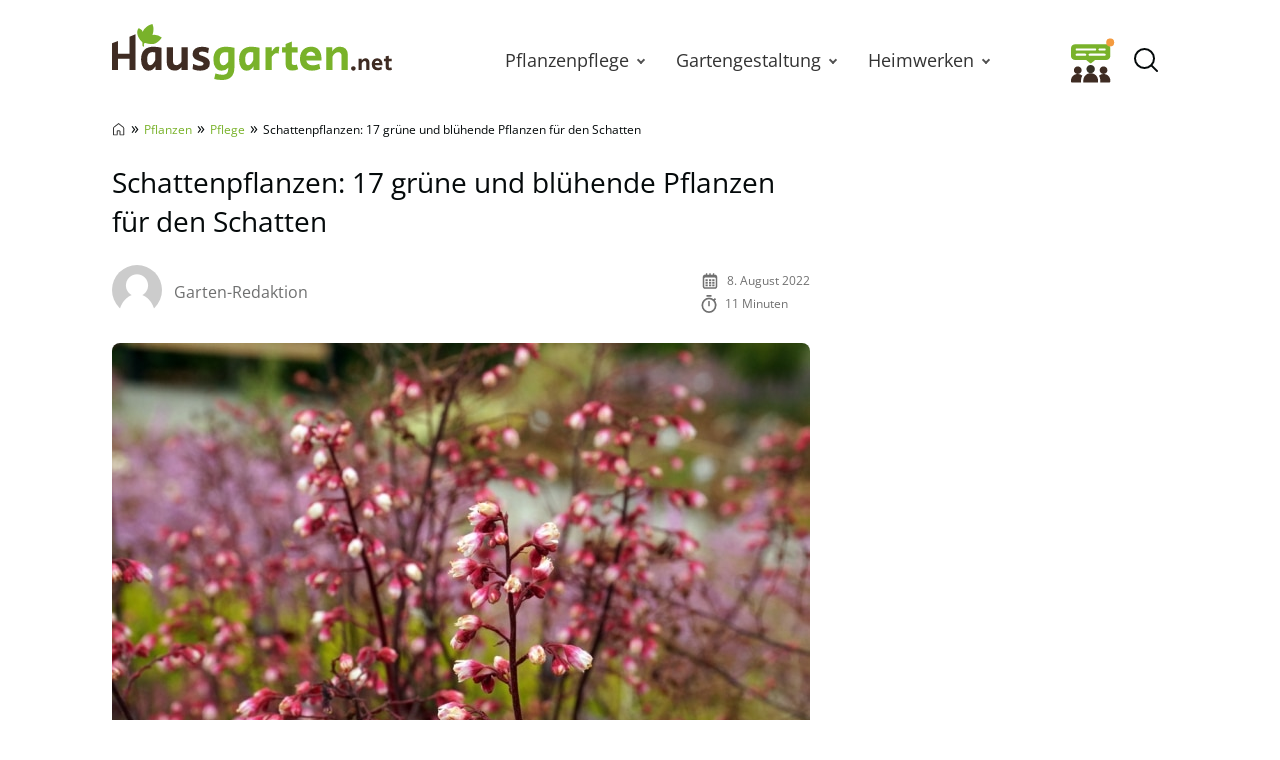

--- FILE ---
content_type: text/html; charset=UTF-8
request_url: https://www.hausgarten.net/pflanzen-fuer-den-schatten/
body_size: 38787
content:
<!DOCTYPE html>
<html lang="de">
<head>
	<meta charset="UTF-8">
	<meta name="viewport" content="width=device-width, initial-scale=1">
	<link rel="profile" href="http://gmpg.org/xfn/11">
	<link rel="pingback" href="https://www.hausgarten.net/xmlrpc.php">
	<meta name='robots' content='index, follow, max-image-preview:large, max-snippet:-1, max-video-preview:-1' />
	<script async type="text/plain" data-cmp-src="//storage.googleapis.com/adtags/advanco/hausgarten/qmax/QMAX_hausgarten.net.js" class="cmplazyload" data-cmp-purpose="4"></script>
<!-- Analytics -->
<script async type="text/plain" class="cmplazyload" data-cmp-vendor="s26" data-cmp-src="https://www.googletagmanager.com/gtag/js?id=G-H1BCJX15CF"></script>
<script>
  window.dataLayer = window.dataLayer || [];
  function gtag(){dataLayer.push(arguments);}
  gtag('js', new Date());
  gtag('config', 'G-H1BCJX15CF');
</script>
<!-- Analytics -->
<!-- AdSense start -->
<script>
var check_adsenseconsent = window.setInterval(function(){
if (typeof __tcfapi === 'function') { 
window.clearInterval(check_adsenseconsent);
 __tcfapi('addEventListener', 2, function (tcData, success) {
  if(success) {
if (tcData.vendor.consents[755] == true) {
// Start adsense
var adsenseScript = document.createElement('script');
adsenseScript.type = 'text/javascript';
adsenseScript.async = true;
adsenseScript.src = 'https://pagead2.googlesyndication.com/pagead/js/adsbygoogle.js?client=ca-pub-4694423553648653';
document.head.appendChild(adsenseScript);
// End adsense
}
}
}, [755]);		
	} else {
	}
}, 50);
</script>
<!-- AdSense end -->

<!-- seedtag Start --><script>
var check_recognifiedconsent = window.setInterval(function(){
if (typeof __tcfapi === 'function') {
window.clearInterval(check_recognifiedconsent);
__tcfapi('addEventListener', 2, function (tcData, success) {
  if(success) {
if (tcData.vendor.consents[157] == true) {
// Start seedtag
var recognifiedScript = document.createElement('script');
recognifiedScript.type = 'text/javascript';
recognifiedScript.async = true;
recognifiedScript.src = 'https://t.seedtag.com/t/6448-0129-01.js';
document.head.appendChild(recognifiedScript);
// End seedtag
}
}
}, [157]);		
	} else {
	}
}, 50);
</script><!-- seedtag Ende -->

<!-- Taboola Start --><script type="text/javascript">
var check_taboolaconsent = window.setInterval(function(){
if (typeof __tcfapi === 'function') { 
window.clearInterval(check_taboolaconsent);
 __tcfapi('addEventListener', 2, function (tcData, success) {
  if(success) {
if (tcData.vendor.consents[42] == true) {
  window._taboola = window._taboola || [];
  _taboola.push({article:'auto'});
  !function (e, f, u, i) {
    if (!document.getElementById(i)){
      e.async = 1;
      e.src = u;
      e.id = i;
      f.parentNode.insertBefore(e, f);
    }
  }(document.createElement('script'),
  document.getElementsByTagName('script')[0],
  '//cdn.taboola.com/libtrc/advanco-hausgarten/loader.js',
  'tb_loader_script');
  if(window.performance && typeof window.performance.mark == 'function')
    {window.performance.mark('tbl_ic');}
}
}
}, [42]);		
	} else {
	}
}, 50);
</script><!-- Taboola End -->


	<link rel="preload" href="https://www.hausgarten.net/wp-content/themes/hausgarten/fonts/open-sans-v27-latin-regular.woff2" as="font" type="font/woff2" crossorigin>
<link rel="preload" href="https://www.hausgarten.net/wp-content/themes/hausgarten/fonts/open-sans-v27-latin-600.woff2" as="font" type="font/woff2" crossorigin>
<link rel="preload" href="https://www.hausgarten.net/wp-content/themes/hausgarten/fonts/open-sans-v27-latin-700.woff2" as="font" type="font/woff2" crossorigin>
	<style id="theme-inline-style" type="text/css">/*! tailwindcss v3.3.2 | MIT License | https://tailwindcss.com*/*,:after,:before{border:0 solid #e5e7eb;box-sizing:border-box}:after,:before{--tw-content:""}html{-webkit-text-size-adjust:100%;-webkit-font-feature-settings:normal;font-feature-settings:normal;font-family:ui-sans-serif,system-ui,-apple-system,BlinkMacSystemFont,Segoe UI,Roboto,Helvetica Neue,Arial,Noto Sans,sans-serif,Apple Color Emoji,Segoe UI Emoji,Segoe UI Symbol,Noto Color Emoji;font-variation-settings:normal;line-height:1.5;-moz-tab-size:4;-o-tab-size:4;tab-size:4}body{line-height:inherit;margin:0}hr{border-top-width:1px;color:inherit;height:0}abbr:where([title]){-webkit-text-decoration:underline dotted;text-decoration:underline dotted}h1,h2,h3,h4,h5,h6{font-size:inherit;font-weight:inherit}a{color:inherit;text-decoration:inherit}b,strong{font-weight:bolder}code,kbd,pre,samp{font-family:ui-monospace,SFMono-Regular,Menlo,Monaco,Consolas,Liberation Mono,Courier New,monospace;font-size:1em}small{font-size:80%}sub,sup{font-size:75%;line-height:0;position:relative;vertical-align:baseline}sub{bottom:-.25em}sup{top:-.5em}table{border-collapse:collapse;border-color:inherit;text-indent:0}button,input,optgroup,select,textarea{color:inherit;font-family:inherit;font-size:100%;font-weight:inherit;line-height:inherit;margin:0;padding:0}button,select{text-transform:none}[type=button],[type=reset],[type=submit],button{-webkit-appearance:button;background-color:transparent;background-image:none}:-moz-focusring{outline:auto}:-moz-ui-invalid{box-shadow:none}progress{vertical-align:baseline}::-webkit-inner-spin-button,::-webkit-outer-spin-button{height:auto}[type=search]{-webkit-appearance:textfield;outline-offset:-2px}::-webkit-search-decoration{-webkit-appearance:none}::-webkit-file-upload-button{-webkit-appearance:button;font:inherit}summary{display:list-item}blockquote,dd,dl,figure,h1,h2,h3,h4,h5,h6,hr,p,pre{margin:0}fieldset{margin:0}fieldset,legend{padding:0}menu,ol,ul{list-style:none;margin:0;padding:0}textarea{resize:vertical}input::-webkit-input-placeholder,textarea::-webkit-input-placeholder{color:#9ca3af;opacity:1}input:-ms-input-placeholder,textarea:-ms-input-placeholder{color:#9ca3af;opacity:1}input::-ms-input-placeholder,textarea::-ms-input-placeholder{color:#9ca3af;opacity:1}input::placeholder,textarea::placeholder{color:#9ca3af;opacity:1}[role=button],button{cursor:pointer}:disabled{cursor:default}audio,canvas,embed,iframe,img,object,svg,video{display:block;vertical-align:middle}img,video{height:auto;max-width:100%}[hidden]{display:none}*,:after,:before{--tw-border-spacing-x:0;--tw-border-spacing-y:0;--tw-translate-x:0;--tw-translate-y:0;--tw-rotate:0;--tw-skew-x:0;--tw-skew-y:0;--tw-scale-x:1;--tw-scale-y:1;--tw-pan-x: ;--tw-pan-y: ;--tw-pinch-zoom: ;--tw-scroll-snap-strictness:proximity;--tw-gradient-from-position: ;--tw-gradient-via-position: ;--tw-gradient-to-position: ;--tw-ordinal: ;--tw-slashed-zero: ;--tw-numeric-figure: ;--tw-numeric-spacing: ;--tw-numeric-fraction: ;--tw-ring-inset: ;--tw-ring-offset-width:0px;--tw-ring-offset-color:#fff;--tw-ring-color:rgba(59,130,246,.5);--tw-ring-offset-shadow:0 0 #0000;--tw-ring-shadow:0 0 #0000;--tw-shadow:0 0 #0000;--tw-shadow-colored:0 0 #0000}::-webkit-backdrop{--tw-border-spacing-x:0;--tw-border-spacing-y:0;--tw-translate-x:0;--tw-translate-y:0;--tw-rotate:0;--tw-skew-x:0;--tw-skew-y:0;--tw-scale-x:1;--tw-scale-y:1;--tw-pan-x: ;--tw-pan-y: ;--tw-pinch-zoom: ;--tw-scroll-snap-strictness:proximity;--tw-gradient-from-position: ;--tw-gradient-via-position: ;--tw-gradient-to-position: ;--tw-ordinal: ;--tw-slashed-zero: ;--tw-numeric-figure: ;--tw-numeric-spacing: ;--tw-numeric-fraction: ;--tw-ring-inset: ;--tw-ring-offset-width:0px;--tw-ring-offset-color:#fff;--tw-ring-color:rgba(59,130,246,.5);--tw-ring-offset-shadow:0 0 #0000;--tw-ring-shadow:0 0 #0000;--tw-shadow:0 0 #0000;--tw-shadow-colored:0 0 #0000}::backdrop{--tw-border-spacing-x:0;--tw-border-spacing-y:0;--tw-translate-x:0;--tw-translate-y:0;--tw-rotate:0;--tw-skew-x:0;--tw-skew-y:0;--tw-scale-x:1;--tw-scale-y:1;--tw-pan-x: ;--tw-pan-y: ;--tw-pinch-zoom: ;--tw-scroll-snap-strictness:proximity;--tw-gradient-from-position: ;--tw-gradient-via-position: ;--tw-gradient-to-position: ;--tw-ordinal: ;--tw-slashed-zero: ;--tw-numeric-figure: ;--tw-numeric-spacing: ;--tw-numeric-fraction: ;--tw-ring-inset: ;--tw-ring-offset-width:0px;--tw-ring-offset-color:#fff;--tw-ring-color:rgba(59,130,246,.5);--tw-ring-offset-shadow:0 0 #0000;--tw-ring-shadow:0 0 #0000;--tw-shadow:0 0 #0000;--tw-shadow-colored:0 0 #0000}html{font-size:100%;scroll-behavior:smooth}body{--tw-bg-opacity:1;--tw-text-opacity:1;color:rgb(4 9 10/var(--tw-text-opacity))}.site,body{background-color:rgb(255 255 255/var(--tw-bg-opacity))}.site{--tw-bg-opacity:1}.site>p:last-child{margin-bottom:1.5rem}.alignfull>.inner-wrap,.alignwide>.inner-wrap,.site>*,.wp-block-group__inner-container>*{margin-left:auto;margin-right:auto}:focus,:focus-visible{outline-color:#e59716}.site>:not(.alignfull):not(.wp-block-group):not(.wp-block-group .wp-block-gallery):not(.nomx):not(.mobile-nomx),.wp-block-group__inner-container>.alignwide{width:calc(100% - 2.5rem)}.site>header+.wp-block-image,.site>header+.wp-block-kfblocks-layout-grid{margin-top:0}.content-wrap .mobile-nomx{margin-left:-1.25rem;margin-right:-1.25rem}@-webkit-keyframes fadeInLoad{0%{opacity:0}to{opacity:1}}@keyframes fadeInLoad{0%{opacity:0}to{opacity:1}}.js img,.js picture{opacity:0}img.lazyloaded,img:not([data-lazy-src]),picture{-webkit-animation-duration:.4s;animation-duration:.4s;-webkit-animation-fill-mode:both;animation-fill-mode:both;-webkit-animation-name:fadein;animation-name:fadein}.wp-block-image{border-radius:.5rem;clear:both;margin-bottom:.75rem;margin-top:.75rem}.wp-block-image picture{display:block}.wp-block-image figure.aligncenter{display:table;margin:1rem auto}.wp-block-image .is-style-no-roundings,.wp-block-image.is-style-no-roundings{border-radius:0}.wp-block-image .is-style-rounded,.wp-block-image.is-style-rounded{border-radius:9999px}.wp-block-image a,.wp-block-image figure{border-radius:inherit}.wp-block-image.aligncenter .fwrap{margin-left:auto;margin-right:auto}.is-small-img .alignleft{float:left;margin-right:1rem}.is-small-img .alignright{float:right;margin-left:1rem}.is-small-img .alignleft,.is-small-img .alignright{margin-bottom:.25rem;margin-top:0}.content-wrap>article>[class=wp-block-image]{margin-bottom:0;margin-top:0}img,picture{border-radius:inherit}figure figcaption{color:rgba(60,60,60,.8);font-size:.875rem;line-height:1.6;margin-bottom:.5rem;margin-top:.25rem;text-align:center}.fwrap{border-radius:inherit;max-width:100%}.size-giant .swrap{width:1396px}.size-huge .swrap{width:1056px}.size-extra_large .swrap{width:960px}.size-increased_large .swrap,.size-square_large .swrap{with:747px}.size-large .swrap{width:698px}.size-reduced_large .swrap{width:640px}.size-medium_large .swrap,.size-square_medium .swrap{width:498px}.size-medium .swrap{width:339px}.size-thumbnail .swrap{width:160px}.size-midi .swrap,.size-square_midi .swrap{width:320px}.size-mini .swrap,.size-square .swrap{width:249px}.without-post-sidebar .wp-block-image.alignfull .swrap{margin:auto;max-width:1800px;width:100%}.box-thumb-wrap{margin-bottom:1.5rem;margin-top:1.5rem}.box-thumb-wrap .wp-block-image{margin:0}.wp-block-image figure.box-thumb{display:block}.box-thumb{height:0;padding-top:59.2%;position:relative}.box-thumb img{height:100%;left:0;-o-object-fit:cover;object-fit:cover;position:absolute;top:0;width:100%}.box-thumb-3-2{padding-top:66.666%}div.wp-block-image+h1,div.wp-block-image+h2,div.wp-block-image+h3,div.wp-block-image+h4,div.wp-block-image+h5,div.wp-block-image+h6,div.wp-block-image+p{margin-top:.25rem}@-webkit-keyframes fadein{0%{opacity:.05}to{opacity:1}}@keyframes fadein{0%{opacity:.05}to{opacity:1}}ul{list-style-type:disc;padding-left:1.5rem}ul li{padding-left:.25rem}ul li::marker{--tw-text-opacity:1;color:rgb(121 178 42/var(--tw-text-opacity))}ol{list-style-type:decimal-leading-zero;padding-left:2.125rem}ol li::marker{font-size:1.25rem;font-variant-numeric:tabular-nums;font-weight:700;line-height:1.6}ol ol{-ms-flex-positive:1;-ms-flex-negative:0;flex-base:100%;flex-grow:1;flex-shrink:0}ul ol{padding-left:2.125rem}ol ol{padding-left:1.25rem}ol,ul{margin-bottom:.75rem;margin-top:.75rem}ol li,ul li{font-size:1rem;line-height:1.8;padding-bottom:0;padding-left:.25rem;padding-top:.25rem}ol li:first-child,ul li:first-child{padding-top:0}ol ol,ol ul,ul ol,ul ul{margin-bottom:0;margin-top:0}ol ol li:first-child,ol ul li:first-child,ul ol li:first-child,ul ul li:first-child{padding-top:.5rem}ol ul,ul ul{list-style-type:circle}@media (min-width:530px){.wp-block-image .alignleft{float:left;margin-right:1.5rem}.wp-block-image .alignright{float:right;margin-left:1.5rem}.wp-block-image .alignleft,.wp-block-image .alignright{margin-bottom:.5rem;margin-top:0}}@media (min-width:600px){ol ol li:first-child,ol ul li:first-child,ul ol li:first-child,ul ul li:first-child{padding-top:.75rem}}@media (min-width:782px){body{overflow-y:scroll}body[style="overflow: hidden;"]{overflow-y:scroll!important;position:fixed;width:100%}.alignfull>.inner-wrap,.alignwide>.inner-wrap,.site>:not(.alignwide):not(.alignfull):not(.wp-block-pullquote):not(hr),.wp-block-group__inner-container>:not(.alignwide):not(.alignfull){max-width:1056px}.site>.alignwide,.wp-block-group__inner-container>.alignwide{max-width:1396px}.wp-block-image{margin-bottom:1.5rem;margin-top:1.5rem}.wp-block-image .box-thumb-wrap{margin-bottom:2rem;margin-top:2rem}.wp-block-image .box-thumb-wrap .wp-block-image{margin:0}}@media (min-width:931px){.mobile-nomx{width:calc(100% - 2.5rem)}.content-wrap .mobile-nomx{margin-left:auto;margin-right:auto;width:100%}.without-post-sidebar .wp-block-image.alignfull .swrap{margin:auto}}@media (max-width:781px){.content-wrap .nomx{margin-left:-1.25rem;margin-right:-1.25rem}}@media (prefers-reduced-motion:reduce){html{scroll-behavior:auto}}@font-face{font-display:swap;font-family:Open Sans;font-style:normal;font-weight:300;src:url(/wp-content/themes/hausgarten/fonts/open-sans-v27-latin-300.eot);src:url(/wp-content/themes/hausgarten/fonts/open-sans-v27-latin-300.eot?#iefix) format("embedded-opentype"),url(/wp-content/themes/hausgarten/fonts/open-sans-v27-latin-300.woff2) format("woff2"),url(/wp-content/themes/hausgarten/fonts/open-sans-v27-latin-300.woff) format("woff"),url(/wp-content/themes/hausgarten/fonts/open-sans-v27-latin-300.ttf) format("truetype"),url(/wp-content/themes/hausgarten/fonts/open-sans-v27-latin-300.svg#OpenSans) format("svg")}@font-face{font-display:swap;font-family:Open Sans;font-style:normal;font-weight:400;src:url(/wp-content/themes/hausgarten/fonts/open-sans-v27-latin-regular.eot);src:local("Open Sans"),url(/wp-content/themes/hausgarten/fonts/open-sans-v27-latin-regular.eot?#iefix) format("embedded-opentype"),url(/wp-content/themes/hausgarten/fonts/open-sans-v27-latin-regular.woff2) format("woff2"),url(/wp-content/themes/hausgarten/fonts/open-sans-v27-latin-regular.woff) format("woff"),url(/wp-content/themes/hausgarten/fonts/open-sans-v27-latin-regular.ttf) format("truetype"),url(/wp-content/themes/hausgarten/fonts/open-sans-v27-latin-regular.svg#OpenSans) format("svg")}@font-face{font-display:swap;font-family:Open Sans;font-style:normal;font-weight:700;src:url(/wp-content/themes/hausgarten/fonts/open-sans-v27-latin-700.eot);src:url(/wp-content/themes/hausgarten/fonts/open-sans-v27-latin-700.eot?#iefix) format("embedded-opentype"),url(/wp-content/themes/hausgarten/fonts/open-sans-v27-latin-700.woff2) format("woff2"),url(/wp-content/themes/hausgarten/fonts/open-sans-v27-latin-700.woff) format("woff"),url(/wp-content/themes/hausgarten/fonts/open-sans-v27-latin-700.ttf) format("truetype"),url(/wp-content/themes/hausgarten/fonts/open-sans-v27-latin-700.svg#OpenSans) format("svg")}@font-face{font-display:swap;font-family:Open Sans;font-style:normal;font-weight:600;src:url(/wp-content/themes/hausgarten/fonts/open-sans-v27-latin-600.eot);src:url(/wp-content/themes/hausgarten/fonts/open-sans-v27-latin-600.eot?#iefix) format("embedded-opentype"),url(/wp-content/themes/hausgarten/fonts/open-sans-v27-latin-600.woff2) format("woff2"),url(/wp-content/themes/hausgarten/fonts/open-sans-v27-latin-600.woff) format("woff"),url(/wp-content/themes/hausgarten/fonts/open-sans-v27-latin-600.ttf) format("truetype"),url(/wp-content/themes/hausgarten/fonts/open-sans-v27-latin-600.svg#OpenSans) format("svg")}@font-face{font-display:swap;font-family:Open Sans;font-style:normal;font-weight:800;src:url(/wp-content/themes/hausgarten/fonts/open-sans-v27-latin-800.eot);src:url(/wp-content/themes/hausgarten/fonts/open-sans-v27-latin-800.eot?#iefix) format("embedded-opentype"),url(/wp-content/themes/hausgarten/fonts/open-sans-v27-latin-800.woff2) format("woff2"),url(/wp-content/themes/hausgarten/fonts/open-sans-v27-latin-800.woff) format("woff"),url(/wp-content/themes/hausgarten/fonts/open-sans-v27-latin-800.ttf) format("truetype"),url(/wp-content/themes/hausgarten/fonts/open-sans-v27-latin-800.svg#OpenSans) format("svg")}body{font-family:Open Sans,system-ui,-apple-system,BlinkMacSystemFont,Segoe UI,Helvetica Neue,Arial,Noto Sans,sans-serif,Apple Color Emoji,Segoe UI Emoji,Segoe UI Symbol,Noto Color Emoji}h1,h2,h3,h4,h5,h6{font-weight:400;margin-top:.75rem}h1+p,h2+p,h3+p,h4+p,h5+p,h6+p{margin-top:.5rem}[class*=has-].has-background{padding:.5rem 1rem}h1{font-size:1.75rem}.video-titel,h1,h2{font-weight:600;line-height:1.4}.video-titel,h2{font-size:1.5rem}h3{font-size:1.25rem;line-height:1.6}h4,h5,h6{font-size:1.125rem;font-weight:500;line-height:1.8}p{--tw-text-opacity:1;color:rgb(40 40 40/var(--tw-text-opacity));font-size:1rem;font-weight:400;line-height:1.8;margin-top:.75rem}p+p{margin-top:.5rem}p a{font-weight:500}.video-titel,h1,h2,h3,h4,h5,h6,p{margin-bottom:.5rem}a{--tw-text-opacity:1;color:rgb(121 178 42/var(--tw-text-opacity));text-decoration-line:none;text-decoration-thickness:from-font}a:hover{text-decoration-line:underline}.has-small-font-size{font-size:.75rem;line-height:1.6}.has-medium-font-size{font-size:1.25rem;line-height:1.6}.has-large-font-size{font-size:1.75rem;line-height:1.4}.has-huge-font-size{font-size:2.25rem;line-height:1.2}strong{font-weight:700}.has-text-align-left{text-align:left}.has-text-align-right{text-align:right}.has-text-align-center{text-align:center}.video-titel+.brid{margin-top:.5rem}@media (min-width:782px){h1{margin-bottom:1.5rem}.video-titel,h1,h2{font-weight:400}p+p{margin-top:.75rem}h2,h3,h4,h5,h6,p{margin-bottom:.75rem}h1,h2,h3,h4,h5,h6,p{margin-top:1.5rem}[class*=has-].has-background{padding:.75rem 1.25rem}.has-small-font-size{font-size:.875rem;line-height:1.6}.has-large-font-size{font-size:2rem;line-height:1.3}.has-huge-font-size{font-size:2.8125rem;line-height:1.2}.video-titel+.brid{margin-top:.75rem}}@media (max-width:930px){h1,h2,h3,h4,h5,h6,p{word-wrap:break-word}}.searchbar-wrapper{position:relative}.searchbar{background-color:#fff;box-shadow:0 0 2px 0 rgba(0,0,0,.11);min-width:700px;opacity:0;position:absolute;right:6px;top:85px;transition:visibility .3s,opacity .3s,top .3s,box-shadow .2s;visibility:hidden;z-index:199}.searchbar:focus-within{box-shadow:0 0 2px 0 rgba(0,0,0,.8)}.searchbar .search-form{border-width:0;margin-left:auto;margin-right:0;padding:20px;position:relative}.searchbar .search-form input{padding:0}.searchbar .search-form input:focus{outline:none}.searchbar .search-wrap{background:transparent;border:none;border-bottom:2px solid;border-radius:0;position:relative}.searchbar .search-wrap:focus-within{border:none;border-bottom:2px solid}.search-is-open .searchbar{opacity:1;top:52px;visibility:visible}#toc_container{margin-bottom:.75rem;margin-top:.75rem}#toc_container.closed .toc_title{margin:0;transition:all 50ms}#toc_container .is-open{display:none}#toc_container.open .is-open{display:inline}#toc_container.open .is-closed{display:none}.toc_title{cursor:pointer;font-size:1.25rem;font-weight:600;line-height:1.6;margin:0}.toc-toggle-btn{--tw-text-opacity:1;color:rgb(121 178 42/var(--tw-text-opacity));font-size:1rem;font-weight:400;margin-left:.5rem}.toc_list{-webkit-columns:350px auto;-moz-columns:350px auto;columns:350px;display:none;list-style-type:disc;margin:0;padding:10px 0 0}.toc_list li{font-size:1rem;line-height:1.5;margin:0 0 10px 25px;padding:0 0 0 3px;position:relative}.toc_list li::marker{--tw-text-opacity:1;color:rgb(121 178 42/var(--tw-text-opacity))}.toc_list li a{display:block}@media screen and (min-width:782px){#toc_container{margin-bottom:1.5rem;margin-top:1.5rem}#toc_container .toc_title{font-size:1.25rem;font-weight:400;line-height:1.5}}ul.sub-menu{padding:0}.sub-menu-link{align-items:center;height:31px;justify-content:center;position:absolute;right:0;top:0;width:30px}.sub-menu-link i{border-color:#525252;border-style:solid;border-width:0 2px 2px 0;display:inline-block;height:7px;position:relative;transform:rotate(-45deg);transition:transform .2s ease;width:7px}.menu-item-has-children>.sub-menu-link{display:flex}@media(max-width:930px){.navbar .nav-container{background:#fff;height:calc(100vh - 75px);left:-100vw;margin:0;position:absolute;top:75px;width:100vw;z-index:15}.navbar .menu{border-top:1px solid hsla(0,0%,39%,.1);display:block;height:100%;list-style-type:none;margin:0 auto;overflow:auto;position:relative;width:100%}.navbar .menu li{margin:0;padding:0}.navbar .menu li .menu-item-link{background:#fff;display:block;margin:0;padding:20px 24px;text-align:center}.navbar .menu li .menu-group-title{background:#f7f7f7;display:block;font-weight:700;line-height:65px;padding-left:45px;padding-right:45px;position:sticky;text-align:center;top:0}.navbar .menu li.menu-item-has-children>.menu-item-wrap .menu-item-link{padding-left:56px;padding-right:56px}.navbar .sub-menu-link{display:flex;height:42px;margin:11px;width:42px}.navbar .sub-menu-link i{height:7px;transform:rotate(-45deg);width:7px}.navbar .sub-menu-link.arrow-next{border:1px solid hsla(0,0%,39%,.2);border-radius:4px;height:42px;right:0}.navbar .sub-menu-link.arrow-back{height:40px;left:0}.navbar .sub-menu-link.arrow-back i{transform:rotate(135deg)}.menu-is-open{overflow:hidden}.menu-is-open .navbar .nav-container{display:block;left:0}.menu-is-open .hg-navbar-forum-link,.menu-is-open .searchbar-wrapper,.menu-is-open .sitename{display:none}.navbar .menu li.menu-item.open a{background:#f9f9f9}.navbar .menu li.menu-item.open>.sub-menu-link i{transform:rotate(45deg)}}@media(min-width:931px){.navbar nav a{color:#333;font-size:1.1875rem;text-decoration:none}.navbar nav .menu-item-link{font-size:1.125rem;font-weight:500;line-height:1.75rem}.navbar nav .menu-item-link:focus{z-index:200}.navbar nav ul{list-style:none}.navbar nav ul li{margin:0;padding:0}.navbar nav ol ol li:first-child,.navbar nav ol ul li:first-child,.navbar nav ul ol li:first-child,.navbar nav ul ul li:first-child{padding-top:0}.navbar nav ul{background-color:transparent;margin:0}.navbar nav ul .current-menu-item,.navbar nav ul li{transition-duration:.15s;transition-property:background-color,border-color,color,fill,stroke;transition-timing-function:cubic-bezier(.4,0,.2,1)}.navbar nav ul .current-menu-item>.menu-item-link{color:#79b22a;font-style:italic;font-weight:300}.navbar nav ul ul{display:none}.navbar nav>ul{display:flex}.navbar nav>ul>li{background-color:transparent}.navbar nav>ul>li:focus-within>ul,.navbar nav>ul>li:hover>ul{animation:translate-bottom-in-floor1 .1s;display:block}.navbar nav>ul>li>a,.navbar nav>ul>li>span{height:80px}.navbar nav>ul>li>.menu-item-link{display:flex;padding-left:1.25rem;padding-right:1.25rem}.navbar nav>ul>li>.sub-menu-link i{border-width:0 2px 2px 0;height:6px;position:relative;transform:rotate(45deg);width:6px}.navbar nav>ul>li>ul{left:50%;top:80px;transform:translateX(-50%);z-index:199}.navbar nav>ul>li>ul .menu-item-link{line-height:1.5rem}.navbar nav>ul>li>ul .menu-item-link.menu-item-link{padding-right:1.25rem}.navbar nav>ul>li>ul .sub-menu-link{height:100%;width:30px}.navbar nav>ul>li>ul>li{background:#fff;min-width:180px}.navbar nav>ul>li>ul>li ul{position:absolute;right:0;top:0;transform:translate3D(100%,0,0)}.navbar nav>ul ul{background:#fff;box-shadow:1px 1px 4px rgba(0,0,0,.15);opacity:0;position:absolute;visibility:hidden}.navbar nav>ul ul .menu-item-link{font-size:1rem;padding:.25rem 1rem}.navbar nav>ul ul li:focus-within,.navbar nav>ul ul li:hover{background:#f9f9f9}.navbar nav>ul ul li:focus-within>ul,.navbar nav>ul ul li:hover>ul{animation:translate-bottom-in .1s;display:block}.navbar nav>ul ul li:first-child .menu-item-link{padding-top:.75rem}.navbar nav>ul ul li:last-child .menu-item-link{padding-bottom:.75rem}.navbar nav>ul li{margin:0}.navbar nav>ul li.menu-item-has-children .menu-item-link{padding-right:27px}.navbar nav>ul li:focus-within>ul,.navbar nav>ul li:hover>ul{max-height:800px;opacity:1;transition:opacity .2s ease,visibility .2s ease,transform .2s ease;visibility:visible}}@keyframes translate-bottom-in{0%{transform:translate3D(100%,8px,0)}to{transform:translate3D(100%,0,0)}}@keyframes translate-bottom-in-floor1{0%{transform:translate(-50%,8px)}to{transform:translate(-50%)}}.logo-wide{display:none}.nav-btn{flex-shrink:0;height:45px;width:45px}.nav-btn .is-cancel-icon{display:none}.is-menu{display:flex;margin-right:auto}.hg-navbar-forum-link{margin-left:auto;padding:4px}.is-canc,.search-is-open .open-searchform .is-magn{display:none}.search-is-open .open-searchform .is-canc{display:flex}.sitename{font-size:1.25rem;font-weight:700;line-height:1.75rem;margin:0;max-width:280px;padding:0 .75rem 0 .25rem;text-decoration:none}.sitename .custom-logo,.sitename svg{display:block;height:auto;max-width:100%;width:auto}.searchbar .search-form{padding:19px 20px}.navbar>div{-webkit-backdrop-filter:blur(0);backdrop-filter:blur(0);background-color:hsla(0,0%,100%,0);box-shadow:0 0 0 transparent;height:80px;margin:0;z-index:100}.navbar .inner-wrap{height:80px;margin-left:auto;margin-right:auto;max-width:1056px;width:calc(100% - 1rem)}.navbar .nav-container{flex-grow:1;margin-left:auto}.dimming{transition:background .3s ease}@media(min-width:600px){.hg-navbar-forum-link{margin-right:.5rem;padding:0}}@media(max-width:930px){.navbar>div{background:#fff}.navbar .nav-container{display:none}.searchbar{left:0;min-width:auto;position:fixed;right:0;top:0;transition:initial;z-index:inherit}.search-is-open{overflow:hidden}.search-is-open .searchbar{box-shadow:none;left:0;right:50px;top:0}.search-is-open .dimming{background:rgba(60,60,60,.4);bottom:0;left:0;position:fixed;right:0;top:0;z-index:50}.menu-is-open .nav-btn{margin-left:auto}.menu-is-open .nav-btn .is-humburger-icon{display:none}.menu-is-open .nav-btn .is-cancel-icon{display:block}}@media(min-width:931px){.logo-wide{display:block}.is-menu,.logo-square{display:none}.sitename{padding:0}.sitename svg{margin-bottom:1rem}.navbar>div{height:120px}.navbar .inner-wrap{height:120px;width:calc(100% - 2rem)}.navbar .custom-logo{max-height:110px}}
.author{display:-ms-flexbox;display:flex;-ms-flex-wrap:wrap;flex-wrap:wrap}.author-image{height:33px;margin-bottom:.25rem;margin-right:.5rem;width:33px}.author-image img{border-radius:inherit;height:inherit;width:inherit}.author-name a{--tw-text-opacity:1;color:rgb(111 112 112/var(--tw-text-opacity));text-decoration-line:none}.post-date,.reading-time{--tw-text-opacity:1;color:rgb(112 112 112/var(--tw-text-opacity));margin-bottom:.25rem;margin-top:.25rem}.meta-icon{float:left;margin-right:.5rem}.meta-icon svg{height:18px;width:auto}@media (min-width:600px){.post-meta{-ms-flex-align:center;align-items:center}.author-image{height:50px;margin-right:.75rem;width:50px}}</style>

	<!-- This site is optimized with the Yoast SEO Premium plugin v26.4 (Yoast SEO v26.4) - https://yoast.com/wordpress/plugins/seo/ -->
	<title>Schattenpflanzen: 17 grüne und blühende Pflanzen für den Schatten - Hausgarten.net</title>
<link data-rocket-prefetch href="https://b.delivery.consentmanager.net" rel="dns-prefetch">
<link data-rocket-prefetch href="https://cdn.consentmanager.net" rel="dns-prefetch"><link rel="preload" data-rocket-preload as="image" href="https://www.hausgarten.net/wp-content/uploads/2018/02/aronstab-arum-3695.jpg" imagesrcset="https://www.hausgarten.net/wp-content/uploads/2018/02/aronstab-arum-3695.jpg 1000w, https://www.hausgarten.net/wp-content/uploads/2018/02/aronstab-arum-3695-390x260.jpg 390w, https://www.hausgarten.net/wp-content/uploads/2018/02/aronstab-arum-3695-698x466.jpg 698w, https://www.hausgarten.net/wp-content/uploads/2018/02/aronstab-arum-3695-594x396.jpg 594w, https://www.hausgarten.net/wp-content/uploads/2018/02/aronstab-arum-3695-960x640.jpg 960w, https://www.hausgarten.net/wp-content/uploads/2018/02/aronstab-arum-3695-747x498.jpg 747w, https://www.hausgarten.net/wp-content/uploads/2018/02/aronstab-arum-3695-640x427.jpg 640w, https://www.hausgarten.net/wp-content/uploads/2018/02/aronstab-arum-3695-320x213.jpg 320w, https://www.hausgarten.net/wp-content/uploads/2018/02/aronstab-arum-3695-249x166.jpg 249w" imagesizes="auto, (min-width: 961px) 1000px, (min-width: 641px) 960px, (min-width: 361px) 640px, 320px" fetchpriority="high">
	<meta name="description" content="Nicht jeder hat einen sonnigen Garten. Manche Gärten, die von grossen Bäumen umgeben sind, sind sehr schattig. Auch in ihnen muss man nicht auf blühende Gewächse verzichten. Tipps &amp; Infos." />
	<link rel="canonical" href="https://www.hausgarten.net/pflanzen-fuer-den-schatten/" />
	<meta property="og:locale" content="de_DE" />
	<meta property="og:type" content="article" />
	<meta property="og:title" content="Schattenpflanzen: 17 grüne und blühende Pflanzen für den Schatten" />
	<meta property="og:description" content="Nicht jeder hat einen sonnigen Garten. Manche Gärten, die von grossen Bäumen umgeben sind, sind sehr schattig. Auch in ihnen muss man nicht auf blühende Gewächse verzichten. Tipps &amp; Infos." />
	<meta property="og:url" content="https://www.hausgarten.net/pflanzen-fuer-den-schatten/" />
	<meta property="og:site_name" content="Hausgarten.net" />
	<meta property="article:published_time" content="2018-02-09T01:00:00+00:00" />
	<meta property="article:modified_time" content="2022-08-08T09:46:30+00:00" />
	<meta property="og:image" content="https://www.hausgarten.net/wp-content/uploads/2018/02/purpurgloeckchen-heuchera-04688.jpg" />
	<meta property="og:image:width" content="1000" />
	<meta property="og:image:height" content="667" />
	<meta property="og:image:type" content="image/jpeg" />
	<meta name="author" content="Garten-Redaktion" />
	<meta name="twitter:card" content="summary_large_image" />
	<meta name="twitter:label1" content="Verfasst von" />
	<meta name="twitter:data1" content="Garten-Redaktion" />
	<meta name="twitter:label2" content="Geschätzte Lesezeit" />
	<meta name="twitter:data2" content="11 Minuten" />
	<script type="application/ld+json" class="yoast-schema-graph">{"@context":"https://schema.org","@graph":[{"@type":"Article","@id":"https://www.hausgarten.net/pflanzen-fuer-den-schatten/#article","isPartOf":{"@id":"https://www.hausgarten.net/pflanzen-fuer-den-schatten/"},"author":{"name":"Garten-Redaktion","@id":"https://www.hausgarten.net/#/schema/person/ea052f8a750e0de2389848b47ddf4671"},"headline":"Schattenpflanzen: 17 grüne und blühende Pflanzen für den Schatten","datePublished":"2018-02-09T01:00:00+00:00","dateModified":"2022-08-08T09:46:30+00:00","mainEntityOfPage":{"@id":"https://www.hausgarten.net/pflanzen-fuer-den-schatten/"},"wordCount":1947,"publisher":{"@id":"https://www.hausgarten.net/#organization"},"image":{"@id":"https://www.hausgarten.net/pflanzen-fuer-den-schatten/#primaryimage"},"thumbnailUrl":"https://www.hausgarten.net/wp-content/uploads/2018/02/purpurgloeckchen-heuchera-04688.jpg","articleSection":["Pflege"],"inLanguage":"de"},{"@type":"WebPage","@id":"https://www.hausgarten.net/pflanzen-fuer-den-schatten/","url":"https://www.hausgarten.net/pflanzen-fuer-den-schatten/","name":"Schattenpflanzen: 17 grüne und blühende Pflanzen für den Schatten - Hausgarten.net","isPartOf":{"@id":"https://www.hausgarten.net/#website"},"primaryImageOfPage":{"@id":"https://www.hausgarten.net/pflanzen-fuer-den-schatten/#primaryimage"},"image":{"@id":"https://www.hausgarten.net/pflanzen-fuer-den-schatten/#primaryimage"},"thumbnailUrl":"https://www.hausgarten.net/wp-content/uploads/2018/02/purpurgloeckchen-heuchera-04688.jpg","datePublished":"2018-02-09T01:00:00+00:00","dateModified":"2022-08-08T09:46:30+00:00","description":"Nicht jeder hat einen sonnigen Garten. Manche Gärten, die von grossen Bäumen umgeben sind, sind sehr schattig. Auch in ihnen muss man nicht auf blühende Gewächse verzichten. Tipps & Infos.","breadcrumb":{"@id":"https://www.hausgarten.net/pflanzen-fuer-den-schatten/#breadcrumb"},"inLanguage":"de","potentialAction":[{"@type":"ReadAction","target":["https://www.hausgarten.net/pflanzen-fuer-den-schatten/"]}]},{"@type":"ImageObject","inLanguage":"de","@id":"https://www.hausgarten.net/pflanzen-fuer-den-schatten/#primaryimage","url":"https://www.hausgarten.net/wp-content/uploads/2018/02/purpurgloeckchen-heuchera-04688.jpg","contentUrl":"https://www.hausgarten.net/wp-content/uploads/2018/02/purpurgloeckchen-heuchera-04688.jpg","width":1000,"height":667},{"@type":"BreadcrumbList","@id":"https://www.hausgarten.net/pflanzen-fuer-den-schatten/#breadcrumb","itemListElement":[{"@type":"ListItem","position":1,"name":"Startseite","item":"https://www.hausgarten.net"},{"@type":"ListItem","position":2,"name":"Pflanzen","item":"https://www.hausgarten.net/pflanzen/"},{"@type":"ListItem","position":3,"name":"Pflege","item":"https://www.hausgarten.net/pflanzen/allgemeines/"},{"@type":"ListItem","position":4,"name":"Schattenpflanzen: 17 grüne und blühende Pflanzen für den Schatten"}]},{"@type":"WebSite","@id":"https://www.hausgarten.net/#website","url":"https://www.hausgarten.net/","name":"Hausgarten.net","description":"","publisher":{"@id":"https://www.hausgarten.net/#organization"},"potentialAction":[{"@type":"SearchAction","target":{"@type":"EntryPoint","urlTemplate":"https://www.hausgarten.net/?s={search_term_string}"},"query-input":{"@type":"PropertyValueSpecification","valueRequired":true,"valueName":"search_term_string"}}],"inLanguage":"de"},{"@type":"Organization","@id":"https://www.hausgarten.net/#organization","name":"Hausgarten.net","url":"https://www.hausgarten.net/","logo":{"@type":"ImageObject","inLanguage":"de","@id":"https://www.hausgarten.net/#/schema/logo/image/","url":"","contentUrl":"","caption":"Hausgarten.net"},"image":{"@id":"https://www.hausgarten.net/#/schema/logo/image/"}},{"@type":"Person","@id":"https://www.hausgarten.net/#/schema/person/ea052f8a750e0de2389848b47ddf4671","name":"Garten-Redaktion","image":{"@type":"ImageObject","inLanguage":"de","@id":"https://www.hausgarten.net/#/schema/person/image/","url":"https://www.hausgarten.net/wp-content/themes/hg-base/assets/img/avatar.png","contentUrl":"https://www.hausgarten.net/wp-content/themes/hg-base/assets/img/avatar.png","caption":"Garten-Redaktion"},"description":"Ich schreibe über alles, was mich in meinem Garten interessiert.","sameAs":["https://www.hausgarten.net"]}]}</script>
	<!-- / Yoast SEO Premium plugin. -->



<link rel="alternate" type="application/rss+xml" title="Hausgarten.net &raquo; Feed" href="https://www.hausgarten.net/feed/" />
<link rel="alternate" type="application/rss+xml" title="Hausgarten.net &raquo; Kommentar-Feed" href="https://www.hausgarten.net/comments/feed/" />
<link rel="alternate" title="oEmbed (JSON)" type="application/json+oembed" href="https://www.hausgarten.net/wp-json/oembed/1.0/embed?url=https%3A%2F%2Fwww.hausgarten.net%2Fpflanzen-fuer-den-schatten%2F" />
<link rel="alternate" title="oEmbed (XML)" type="text/xml+oembed" href="https://www.hausgarten.net/wp-json/oembed/1.0/embed?url=https%3A%2F%2Fwww.hausgarten.net%2Fpflanzen-fuer-den-schatten%2F&#038;format=xml" />
<!-- www.hausgarten.net is managing ads with Advanced Ads 2.0.14 – https://wpadvancedads.com/ --><!--noptimize--><script id="hausg-ready">
			window.advanced_ads_ready=function(e,a){a=a||"complete";var d=function(e){return"interactive"===a?"loading"!==e:"complete"===e};d(document.readyState)?e():document.addEventListener("readystatechange",(function(a){d(a.target.readyState)&&e()}),{once:"interactive"===a})},window.advanced_ads_ready_queue=window.advanced_ads_ready_queue||[];		</script>
		<!--/noptimize--><style id='wp-img-auto-sizes-contain-inline-css' type='text/css'>
img:is([sizes=auto i],[sizes^="auto," i]){contain-intrinsic-size:3000px 1500px}
/*# sourceURL=wp-img-auto-sizes-contain-inline-css */
</style>
<style id='wp-block-heading-inline-css' type='text/css'>
h1:where(.wp-block-heading).has-background,h2:where(.wp-block-heading).has-background,h3:where(.wp-block-heading).has-background,h4:where(.wp-block-heading).has-background,h5:where(.wp-block-heading).has-background,h6:where(.wp-block-heading).has-background{padding:1.25em 2.375em}h1.has-text-align-left[style*=writing-mode]:where([style*=vertical-lr]),h1.has-text-align-right[style*=writing-mode]:where([style*=vertical-rl]),h2.has-text-align-left[style*=writing-mode]:where([style*=vertical-lr]),h2.has-text-align-right[style*=writing-mode]:where([style*=vertical-rl]),h3.has-text-align-left[style*=writing-mode]:where([style*=vertical-lr]),h3.has-text-align-right[style*=writing-mode]:where([style*=vertical-rl]),h4.has-text-align-left[style*=writing-mode]:where([style*=vertical-lr]),h4.has-text-align-right[style*=writing-mode]:where([style*=vertical-rl]),h5.has-text-align-left[style*=writing-mode]:where([style*=vertical-lr]),h5.has-text-align-right[style*=writing-mode]:where([style*=vertical-rl]),h6.has-text-align-left[style*=writing-mode]:where([style*=vertical-lr]),h6.has-text-align-right[style*=writing-mode]:where([style*=vertical-rl]){rotate:180deg}
/*# sourceURL=https://www.hausgarten.net/wp-includes/blocks/heading/style.min.css */
</style>
<style id='wp-block-columns-inline-css' type='text/css'>
.wp-block-columns{box-sizing:border-box;display:flex;flex-wrap:wrap!important}@media (min-width:782px){.wp-block-columns{flex-wrap:nowrap!important}}.wp-block-columns{align-items:normal!important}.wp-block-columns.are-vertically-aligned-top{align-items:flex-start}.wp-block-columns.are-vertically-aligned-center{align-items:center}.wp-block-columns.are-vertically-aligned-bottom{align-items:flex-end}@media (max-width:781px){.wp-block-columns:not(.is-not-stacked-on-mobile)>.wp-block-column{flex-basis:100%!important}}@media (min-width:782px){.wp-block-columns:not(.is-not-stacked-on-mobile)>.wp-block-column{flex-basis:0;flex-grow:1}.wp-block-columns:not(.is-not-stacked-on-mobile)>.wp-block-column[style*=flex-basis]{flex-grow:0}}.wp-block-columns.is-not-stacked-on-mobile{flex-wrap:nowrap!important}.wp-block-columns.is-not-stacked-on-mobile>.wp-block-column{flex-basis:0;flex-grow:1}.wp-block-columns.is-not-stacked-on-mobile>.wp-block-column[style*=flex-basis]{flex-grow:0}:where(.wp-block-columns){margin-bottom:1.75em}:where(.wp-block-columns.has-background){padding:1.25em 2.375em}.wp-block-column{flex-grow:1;min-width:0;overflow-wrap:break-word;word-break:break-word}.wp-block-column.is-vertically-aligned-top{align-self:flex-start}.wp-block-column.is-vertically-aligned-center{align-self:center}.wp-block-column.is-vertically-aligned-bottom{align-self:flex-end}.wp-block-column.is-vertically-aligned-stretch{align-self:stretch}.wp-block-column.is-vertically-aligned-bottom,.wp-block-column.is-vertically-aligned-center,.wp-block-column.is-vertically-aligned-top{width:100%}
@media (min-width:782px){.wp-block-columns:not(.is-not-stacked-on-mobile)>.wp-block-column>:first-child{margin-top:0}.wp-block-columns:not(.is-not-stacked-on-mobile)>.wp-block-column:not(:first-child){margin-left:1.5rem}}
/*# sourceURL=wp-block-columns-inline-css */
</style>
<style id='wp-block-group-inline-css' type='text/css'>
.wp-block-group{box-sizing:border-box}:where(.wp-block-group.wp-block-group-is-layout-constrained){position:relative}
.wp-block-group{clear:both}.wp-block-group:after{clear:both;content:"";display:table}.wp-block-group{padding-left:1.5rem;padding-right:1.5rem}.wp-block-group.alignfull,.wp-block-group.alignwide{width:100%}.wp-block-group.has-background{padding-bottom:1.5rem;padding-top:1.5rem}.wp-block-group.has-background>.wp-block-group__inner-container>.wp-block-image>*{margin-top:0}.wp-block-group.has-background>.wp-block-group__inner-container>.wp-block-image.has-align-left:first-child,.wp-block-group.has-background>.wp-block-group__inner-container>.wp-block-image.has-align-right:first-child{margin-bottom:0}.wp-block-group__inner-container{width:100%}.wp-block-group__inner-container:not(.alignleft):not(.alignright){margin-left:auto;margin-right:auto}.wp-block-group__inner-container>:first-child{margin-top:0}.wp-block-group__inner-container .wp-block-image:last-child>figure,.wp-block-group__inner-container>:last-child{margin-bottom:0}p+.wp-block-group{margin-top:1.5rem}
/*# sourceURL=wp-block-group-inline-css */
</style>
<style id='wp-block-paragraph-inline-css' type='text/css'>
.is-small-text{font-size:.875em}.is-regular-text{font-size:1em}.is-large-text{font-size:2.25em}.is-larger-text{font-size:3em}.has-drop-cap:not(:focus):first-letter{float:left;font-size:8.4em;font-style:normal;font-weight:100;line-height:.68;margin:.05em .1em 0 0;text-transform:uppercase}body.rtl .has-drop-cap:not(:focus):first-letter{float:none;margin-left:.1em}p.has-drop-cap.has-background{overflow:hidden}:root :where(p.has-background){padding:1.25em 2.375em}:where(p.has-text-color:not(.has-link-color)) a{color:inherit}p.has-text-align-left[style*="writing-mode:vertical-lr"],p.has-text-align-right[style*="writing-mode:vertical-rl"]{rotate:180deg}
/*# sourceURL=https://www.hausgarten.net/wp-includes/blocks/paragraph/style.min.css */
</style>
<style id='global-styles-inline-css' type='text/css'>
:root{--wp--preset--aspect-ratio--square: 1;--wp--preset--aspect-ratio--4-3: 4/3;--wp--preset--aspect-ratio--3-4: 3/4;--wp--preset--aspect-ratio--3-2: 3/2;--wp--preset--aspect-ratio--2-3: 2/3;--wp--preset--aspect-ratio--16-9: 16/9;--wp--preset--aspect-ratio--9-16: 9/16;--wp--preset--color--black: #04090A;--wp--preset--color--cyan-bluish-gray: #abb8c3;--wp--preset--color--white: #FFF;--wp--preset--color--pale-pink: #f78da7;--wp--preset--color--vivid-red: #cf2e2e;--wp--preset--color--luminous-vivid-orange: #ff6900;--wp--preset--color--luminous-vivid-amber: #fcb900;--wp--preset--color--light-green-cyan: #7bdcb5;--wp--preset--color--vivid-green-cyan: #00d084;--wp--preset--color--pale-cyan-blue: #8ed1fc;--wp--preset--color--vivid-cyan-blue: #0693e3;--wp--preset--color--vivid-purple: #9b51e0;--wp--preset--color--black-800: #282828;--wp--preset--color--black-700: #333333;--wp--preset--color--black-500: #707070;--wp--preset--color--black-400: #999999;--wp--preset--color--black-300: #E7E7E7;--wp--preset--color--black-50: #FBFBF9;--wp--preset--color--brown: #3F2C23;--wp--preset--color--green: #79B22A;--wp--preset--color--red: #DC2626;--wp--preset--color--orange: #F49B3F;--wp--preset--color--yellow: #F7C321;--wp--preset--gradient--vivid-cyan-blue-to-vivid-purple: linear-gradient(135deg,rgba(6,147,227,1) 0%,rgb(155,81,224) 100%);--wp--preset--gradient--light-green-cyan-to-vivid-green-cyan: linear-gradient(135deg,rgb(122,220,180) 0%,rgb(0,208,130) 100%);--wp--preset--gradient--luminous-vivid-amber-to-luminous-vivid-orange: linear-gradient(135deg,rgb(252,185,0) 0%,rgb(255,105,0) 100%);--wp--preset--gradient--luminous-vivid-orange-to-vivid-red: linear-gradient(135deg,rgb(255,105,0) 0%,rgb(207,46,46) 100%);--wp--preset--gradient--very-light-gray-to-cyan-bluish-gray: linear-gradient(135deg,rgb(238,238,238) 0%,rgb(169,184,195) 100%);--wp--preset--gradient--cool-to-warm-spectrum: linear-gradient(135deg,rgb(74,234,220) 0%,rgb(151,120,209) 20%,rgb(207,42,186) 40%,rgb(238,44,130) 60%,rgb(251,105,98) 80%,rgb(254,248,76) 100%);--wp--preset--gradient--blush-light-purple: linear-gradient(135deg,rgb(255,206,236) 0%,rgb(152,150,240) 100%);--wp--preset--gradient--blush-bordeaux: linear-gradient(135deg,rgb(254,205,165) 0%,rgb(254,45,45) 50%,rgb(107,0,62) 100%);--wp--preset--gradient--luminous-dusk: linear-gradient(135deg,rgb(255,203,112) 0%,rgb(199,81,192) 50%,rgb(65,88,208) 100%);--wp--preset--gradient--pale-ocean: linear-gradient(135deg,rgb(255,245,203) 0%,rgb(182,227,212) 50%,rgb(51,167,181) 100%);--wp--preset--gradient--electric-grass: linear-gradient(135deg,rgb(202,248,128) 0%,rgb(113,206,126) 100%);--wp--preset--gradient--midnight: linear-gradient(135deg,rgb(2,3,129) 0%,rgb(40,116,252) 100%);--wp--preset--gradient--vivid-green-cyan-to-vivid-cyan-blue: linear-gradient(135deg,rgba(0,208,132,1) 0%,rgba(6,147,227,1) 100%);--wp--preset--font-size--small: 14px;--wp--preset--font-size--medium: 20px;--wp--preset--font-size--large: 32px;--wp--preset--font-size--x-large: 42px;--wp--preset--font-size--regular: 16px;--wp--preset--font-size--huge: 48px;--wp--preset--spacing--20: 0.44rem;--wp--preset--spacing--30: 0.67rem;--wp--preset--spacing--40: 1rem;--wp--preset--spacing--50: 1.5rem;--wp--preset--spacing--60: 2.25rem;--wp--preset--spacing--70: 3.38rem;--wp--preset--spacing--80: 5.06rem;--wp--preset--shadow--natural: 6px 6px 9px rgba(0, 0, 0, 0.2);--wp--preset--shadow--deep: 12px 12px 50px rgba(0, 0, 0, 0.4);--wp--preset--shadow--sharp: 6px 6px 0px rgba(0, 0, 0, 0.2);--wp--preset--shadow--outlined: 6px 6px 0px -3px rgb(255, 255, 255), 6px 6px rgb(0, 0, 0);--wp--preset--shadow--crisp: 6px 6px 0px rgb(0, 0, 0);}:where(.is-layout-flex){gap: 0.5em;}:where(.is-layout-grid){gap: 0.5em;}body .is-layout-flex{display: flex;}.is-layout-flex{flex-wrap: wrap;align-items: center;}.is-layout-flex > :is(*, div){margin: 0;}body .is-layout-grid{display: grid;}.is-layout-grid > :is(*, div){margin: 0;}:where(.wp-block-columns.is-layout-flex){gap: 2em;}:where(.wp-block-columns.is-layout-grid){gap: 2em;}:where(.wp-block-post-template.is-layout-flex){gap: 1.25em;}:where(.wp-block-post-template.is-layout-grid){gap: 1.25em;}.has-black-color{color: var(--wp--preset--color--black) !important;}.has-cyan-bluish-gray-color{color: var(--wp--preset--color--cyan-bluish-gray) !important;}.has-white-color{color: var(--wp--preset--color--white) !important;}.has-pale-pink-color{color: var(--wp--preset--color--pale-pink) !important;}.has-vivid-red-color{color: var(--wp--preset--color--vivid-red) !important;}.has-luminous-vivid-orange-color{color: var(--wp--preset--color--luminous-vivid-orange) !important;}.has-luminous-vivid-amber-color{color: var(--wp--preset--color--luminous-vivid-amber) !important;}.has-light-green-cyan-color{color: var(--wp--preset--color--light-green-cyan) !important;}.has-vivid-green-cyan-color{color: var(--wp--preset--color--vivid-green-cyan) !important;}.has-pale-cyan-blue-color{color: var(--wp--preset--color--pale-cyan-blue) !important;}.has-vivid-cyan-blue-color{color: var(--wp--preset--color--vivid-cyan-blue) !important;}.has-vivid-purple-color{color: var(--wp--preset--color--vivid-purple) !important;}.has-black-background-color{background-color: var(--wp--preset--color--black) !important;}.has-cyan-bluish-gray-background-color{background-color: var(--wp--preset--color--cyan-bluish-gray) !important;}.has-white-background-color{background-color: var(--wp--preset--color--white) !important;}.has-pale-pink-background-color{background-color: var(--wp--preset--color--pale-pink) !important;}.has-vivid-red-background-color{background-color: var(--wp--preset--color--vivid-red) !important;}.has-luminous-vivid-orange-background-color{background-color: var(--wp--preset--color--luminous-vivid-orange) !important;}.has-luminous-vivid-amber-background-color{background-color: var(--wp--preset--color--luminous-vivid-amber) !important;}.has-light-green-cyan-background-color{background-color: var(--wp--preset--color--light-green-cyan) !important;}.has-vivid-green-cyan-background-color{background-color: var(--wp--preset--color--vivid-green-cyan) !important;}.has-pale-cyan-blue-background-color{background-color: var(--wp--preset--color--pale-cyan-blue) !important;}.has-vivid-cyan-blue-background-color{background-color: var(--wp--preset--color--vivid-cyan-blue) !important;}.has-vivid-purple-background-color{background-color: var(--wp--preset--color--vivid-purple) !important;}.has-black-border-color{border-color: var(--wp--preset--color--black) !important;}.has-cyan-bluish-gray-border-color{border-color: var(--wp--preset--color--cyan-bluish-gray) !important;}.has-white-border-color{border-color: var(--wp--preset--color--white) !important;}.has-pale-pink-border-color{border-color: var(--wp--preset--color--pale-pink) !important;}.has-vivid-red-border-color{border-color: var(--wp--preset--color--vivid-red) !important;}.has-luminous-vivid-orange-border-color{border-color: var(--wp--preset--color--luminous-vivid-orange) !important;}.has-luminous-vivid-amber-border-color{border-color: var(--wp--preset--color--luminous-vivid-amber) !important;}.has-light-green-cyan-border-color{border-color: var(--wp--preset--color--light-green-cyan) !important;}.has-vivid-green-cyan-border-color{border-color: var(--wp--preset--color--vivid-green-cyan) !important;}.has-pale-cyan-blue-border-color{border-color: var(--wp--preset--color--pale-cyan-blue) !important;}.has-vivid-cyan-blue-border-color{border-color: var(--wp--preset--color--vivid-cyan-blue) !important;}.has-vivid-purple-border-color{border-color: var(--wp--preset--color--vivid-purple) !important;}.has-vivid-cyan-blue-to-vivid-purple-gradient-background{background: var(--wp--preset--gradient--vivid-cyan-blue-to-vivid-purple) !important;}.has-light-green-cyan-to-vivid-green-cyan-gradient-background{background: var(--wp--preset--gradient--light-green-cyan-to-vivid-green-cyan) !important;}.has-luminous-vivid-amber-to-luminous-vivid-orange-gradient-background{background: var(--wp--preset--gradient--luminous-vivid-amber-to-luminous-vivid-orange) !important;}.has-luminous-vivid-orange-to-vivid-red-gradient-background{background: var(--wp--preset--gradient--luminous-vivid-orange-to-vivid-red) !important;}.has-very-light-gray-to-cyan-bluish-gray-gradient-background{background: var(--wp--preset--gradient--very-light-gray-to-cyan-bluish-gray) !important;}.has-cool-to-warm-spectrum-gradient-background{background: var(--wp--preset--gradient--cool-to-warm-spectrum) !important;}.has-blush-light-purple-gradient-background{background: var(--wp--preset--gradient--blush-light-purple) !important;}.has-blush-bordeaux-gradient-background{background: var(--wp--preset--gradient--blush-bordeaux) !important;}.has-luminous-dusk-gradient-background{background: var(--wp--preset--gradient--luminous-dusk) !important;}.has-pale-ocean-gradient-background{background: var(--wp--preset--gradient--pale-ocean) !important;}.has-electric-grass-gradient-background{background: var(--wp--preset--gradient--electric-grass) !important;}.has-midnight-gradient-background{background: var(--wp--preset--gradient--midnight) !important;}.has-small-font-size{font-size: var(--wp--preset--font-size--small) !important;}.has-medium-font-size{font-size: var(--wp--preset--font-size--medium) !important;}.has-large-font-size{font-size: var(--wp--preset--font-size--large) !important;}.has-x-large-font-size{font-size: var(--wp--preset--font-size--x-large) !important;}
:where(.wp-block-columns.is-layout-flex){gap: 2em;}:where(.wp-block-columns.is-layout-grid){gap: 2em;}
/*# sourceURL=global-styles-inline-css */
</style>
<style id='core-block-supports-inline-css' type='text/css'>
.wp-container-core-columns-is-layout-9d6595d7{flex-wrap:nowrap;}
/*# sourceURL=core-block-supports-inline-css */
</style>

<style id='classic-theme-styles-inline-css' type='text/css'>
/*! This file is auto-generated */
.wp-block-button__link{color:#fff;background-color:#32373c;border-radius:9999px;box-shadow:none;text-decoration:none;padding:calc(.667em + 2px) calc(1.333em + 2px);font-size:1.125em}.wp-block-file__button{background:#32373c;color:#fff;text-decoration:none}
/*# sourceURL=/wp-includes/css/classic-themes.min.css */
</style>
<link rel='stylesheet' id='hausgarten-style-css' href='https://www.hausgarten.net/wp-content/themes/hausgarten/style.css?ver=1732625820' type='text/css' media='all' />
<link rel='stylesheet' id='hg-base-authorbox-styles-css' href='https://www.hausgarten.net/wp-content/themes/hausgarten/assets/css/authorbox.css?ver=1732625817' type='text/css' media='all' />
<link rel='stylesheet' id='hg-blocks-tip-style-css' href='https://www.hausgarten.net/wp-content/plugins/hg-blocks/dist/style-tip.css?ver=1732625732' type='text/css' media='all' />
<link rel="https://api.w.org/" href="https://www.hausgarten.net/wp-json/" /><link rel="alternate" title="JSON" type="application/json" href="https://www.hausgarten.net/wp-json/wp/v2/posts/4716" /><link rel="EditURI" type="application/rsd+xml" title="RSD" href="https://www.hausgarten.net/xmlrpc.php?rsd" />
<link rel='shortlink' href='https://www.hausgarten.net/?p=4716' />
<link rel="icon" href="https://www.hausgarten.net/wp-content/uploads/2022/08/cropped-favicon-384x384-1-32x32.png" sizes="32x32" />
<link rel="icon" href="https://www.hausgarten.net/wp-content/uploads/2022/08/cropped-favicon-384x384-1-192x192.png" sizes="192x192" />
<link rel="apple-touch-icon" href="https://www.hausgarten.net/wp-content/uploads/2022/08/cropped-favicon-384x384-1-180x180.png" />
<meta name="msapplication-TileImage" content="https://www.hausgarten.net/wp-content/uploads/2022/08/cropped-favicon-384x384-1-270x270.png" />
<link rel='stylesheet' id='swiperjs-style-css' href='https://www.hausgarten.net/wp-content/themes/hg-base/assets/css/swiper-core.css?ver=1732625822' type='text/css' media='all' />
<link rel='stylesheet' id='swiperjs-style-20-css' href='https://www.hausgarten.net/wp-content/themes/hg-base/assets/css/swiper-core-20.css?ver=1732625822' type='text/css' media='all' />
<link rel='stylesheet' id='swiperjs-style-pagination-css' href='https://www.hausgarten.net/wp-content/themes/hg-base/assets/css/swiper-pagination.css?ver=1732625822' type='text/css' media='all' />
<link rel='stylesheet' id='hg-related-posts-style-css' href='https://www.hausgarten.net/wp-content/themes/hausgarten/assets/css/related-posts.css?ver=1732625818' type='text/css' media='all' />
<link rel='stylesheet' id='kf-menu-block-social-icons-style-css' href='https://www.hausgarten.net/wp-content/plugins/kf-menu-blocks/dist/style-social-icons.css?ver=1732625752' type='text/css' media='all' />
<link rel='stylesheet' id='kf-menu-block-menu-list-style-css' href='https://www.hausgarten.net/wp-content/plugins/kf-menu-blocks/dist/style-menu-list.css?ver=1732625751' type='text/css' media='all' />
<link rel='stylesheet' id='kf-menu-block-footer-bar-style-css' href='https://www.hausgarten.net/wp-content/plugins/kf-menu-blocks/dist/style-footer-bar.css?ver=1732625751' type='text/css' media='all' />
<style id="rocket-lazyrender-inline-css">[data-wpr-lazyrender] {content-visibility: auto;}</style><meta name="generator" content="WP Rocket 3.20.1.2" data-wpr-features="wpr_preconnect_external_domains wpr_automatic_lazy_rendering wpr_oci wpr_image_dimensions wpr_preload_links wpr_desktop" /></head>

<body class="wp-singular post-template-default single single-post postid-4716 single-format-standard wp-embed-responsive wp-theme-hg-base wp-child-theme-hausgarten has-offset-sidebar has-offset-sidebar-only-mobile has-searchform with-post-sidebar aa-prefix-hausg-" itemscope itemtype="https://schema.org/WebPage">
	<script>window.gdprAppliesGlobally=true;if(!("cmp_id" in window)||window.cmp_id<1){window.cmp_id=0}if(!("cmp_cdid" in window)){window.cmp_cdid="423213ec58d2"}if(!("cmp_params" in window)){window.cmp_params=""}if(!("cmp_host" in window)){window.cmp_host="b.delivery.consentmanager.net"}if(!("cmp_cdn" in window)){window.cmp_cdn="cdn.consentmanager.net"}if(!("cmp_proto" in window)){window.cmp_proto="https:"}if(!("cmp_codesrc" in window)){window.cmp_codesrc="1"}window.cmp_getsupportedLangs=function(){var b=["DE","EN","FR","IT","NO","DA","FI","ES","PT","RO","BG","ET","EL","GA","HR","LV","LT","MT","NL","PL","SV","SK","SL","CS","HU","RU","SR","ZH","TR","UK","AR","BS"];if("cmp_customlanguages" in window){for(var a=0;a<window.cmp_customlanguages.length;a++){b.push(window.cmp_customlanguages[a].l.toUpperCase())}}return b};window.cmp_getRTLLangs=function(){var a=["AR"];if("cmp_customlanguages" in window){for(var b=0;b<window.cmp_customlanguages.length;b++){if("r" in window.cmp_customlanguages[b]&&window.cmp_customlanguages[b].r){a.push(window.cmp_customlanguages[b].l)}}}return a};window.cmp_getlang=function(j){if(typeof(j)!="boolean"){j=true}if(j&&typeof(cmp_getlang.usedlang)=="string"&&cmp_getlang.usedlang!==""){return cmp_getlang.usedlang}var g=window.cmp_getsupportedLangs();var c=[];var f=location.hash;var e=location.search;var a="languages" in navigator?navigator.languages:[];if(f.indexOf("cmplang=")!=-1){c.push(f.substr(f.indexOf("cmplang=")+8,2).toUpperCase())}else{if(e.indexOf("cmplang=")!=-1){c.push(e.substr(e.indexOf("cmplang=")+8,2).toUpperCase())}else{if("cmp_setlang" in window&&window.cmp_setlang!=""){c.push(window.cmp_setlang.toUpperCase())}else{if(a.length>0){for(var d=0;d<a.length;d++){c.push(a[d])}}}}}if("language" in navigator){c.push(navigator.language)}if("userLanguage" in navigator){c.push(navigator.userLanguage)}var h="";for(var d=0;d<c.length;d++){var b=c[d].toUpperCase();if(g.indexOf(b)!=-1){h=b;break}if(b.indexOf("-")!=-1){b=b.substr(0,2)}if(g.indexOf(b)!=-1){h=b;break}}if(h==""&&typeof(cmp_getlang.defaultlang)=="string"&&cmp_getlang.defaultlang!==""){return cmp_getlang.defaultlang}else{if(h==""){h="EN"}}h=h.toUpperCase();return h};(function(){var n=document;var p=window;var f="";var b="_en";if("cmp_getlang" in p){f=p.cmp_getlang().toLowerCase();if("cmp_customlanguages" in p){for(var h=0;h<p.cmp_customlanguages.length;h++){if(p.cmp_customlanguages[h].l.toUpperCase()==f.toUpperCase()){f="en";break}}}b="_"+f}function g(e,d){var l="";e+="=";var i=e.length;if(location.hash.indexOf(e)!=-1){l=location.hash.substr(location.hash.indexOf(e)+i,9999)}else{if(location.search.indexOf(e)!=-1){l=location.search.substr(location.search.indexOf(e)+i,9999)}else{return d}}if(l.indexOf("&")!=-1){l=l.substr(0,l.indexOf("&"))}return l}var j=("cmp_proto" in p)?p.cmp_proto:"https:";if(j!="http:"&&j!="https:"){j="https:"}var k=("cmp_ref" in p)?p.cmp_ref:location.href;var q=n.createElement("script");q.setAttribute("data-cmp-ab","1");var c=g("cmpdesign","");var a=g("cmpregulationkey","");var o=g("cmpatt","");q.src=j+"//"+p.cmp_host+"/delivery/cmp.php?"+("cmp_id" in p&&p.cmp_id>0?"id="+p.cmp_id:"")+("cmp_cdid" in p?"cdid="+p.cmp_cdid:"")+"&h="+encodeURIComponent(k)+(c!=""?"&cmpdesign="+encodeURIComponent(c):"")+(a!=""?"&cmpregulationkey="+encodeURIComponent(a):"")+(o!=""?"&cmatt="+encodeURIComponent(o):"")+("cmp_params" in p?"&"+p.cmp_params:"")+(n.cookie.length>0?"&__cmpfcc=1":"")+"&l="+f.toLowerCase()+"&o="+(new Date()).getTime();q.type="text/javascript";q.async=true;if(n.currentScript&&n.currentScript.parentElement){n.currentScript.parentElement.appendChild(q)}else{if(n.body){n.body.appendChild(q)}else{var m=n.getElementsByTagName("body");if(m.length==0){m=n.getElementsByTagName("div")}if(m.length==0){m=n.getElementsByTagName("span")}if(m.length==0){m=n.getElementsByTagName("ins")}if(m.length==0){m=n.getElementsByTagName("script")}if(m.length==0){m=n.getElementsByTagName("head")}if(m.length>0){m[0].appendChild(q)}}}var q=n.createElement("script");q.src=j+"//"+p.cmp_cdn+"/delivery/js/cmp"+b+".min.js";q.type="text/javascript";q.setAttribute("data-cmp-ab","1");q.async=true;if(n.currentScript&&n.currentScript.parentElement){n.currentScript.parentElement.appendChild(q)}else{if(n.body){n.body.appendChild(q)}else{var m=n.getElementsByTagName("body");if(m.length==0){m=n.getElementsByTagName("div")}if(m.length==0){m=n.getElementsByTagName("span")}if(m.length==0){m=n.getElementsByTagName("ins")}if(m.length==0){m=n.getElementsByTagName("script")}if(m.length==0){m=n.getElementsByTagName("head")}if(m.length>0){m[0].appendChild(q)}}}})();window.cmp_addFrame=function(b){if(!window.frames[b]){if(document.body){var a=document.createElement("iframe");a.style.cssText="display:none";if("cmp_cdn" in window&&"cmp_ultrablocking" in window&&window.cmp_ultrablocking>0){a.src="//"+window.cmp_cdn+"/delivery/empty.html"}a.name=b;document.body.appendChild(a)}else{window.setTimeout(window.cmp_addFrame,10,b)}}};window.cmp_rc=function(h){var b=document.cookie;var f="";var d=0;while(b!=""&&d<100){d++;while(b.substr(0,1)==" "){b=b.substr(1,b.length)}var g=b.substring(0,b.indexOf("="));if(b.indexOf(";")!=-1){var c=b.substring(b.indexOf("=")+1,b.indexOf(";"))}else{var c=b.substr(b.indexOf("=")+1,b.length)}if(h==g){f=c}var e=b.indexOf(";")+1;if(e==0){e=b.length}b=b.substring(e,b.length)}return(f)};window.cmp_stub=function(){var a=arguments;__cmp.a=__cmp.a||[];if(!a.length){return __cmp.a}else{if(a[0]==="ping"){if(a[1]===2){a[2]({gdprApplies:gdprAppliesGlobally,cmpLoaded:false,cmpStatus:"stub",displayStatus:"hidden",apiVersion:"2.0",cmpId:31},true)}else{a[2](false,true)}}else{if(a[0]==="getUSPData"){a[2]({version:1,uspString:window.cmp_rc("")},true)}else{if(a[0]==="getTCData"){__cmp.a.push([].slice.apply(a))}else{if(a[0]==="addEventListener"||a[0]==="removeEventListener"){__cmp.a.push([].slice.apply(a))}else{if(a.length==4&&a[3]===false){a[2]({},false)}else{__cmp.a.push([].slice.apply(a))}}}}}}};window.cmp_msghandler=function(d){var a=typeof d.data==="string";try{var c=a?JSON.parse(d.data):d.data}catch(f){var c=null}if(typeof(c)==="object"&&c!==null&&"__cmpCall" in c){var b=c.__cmpCall;window.__cmp(b.command,b.parameter,function(h,g){var e={__cmpReturn:{returnValue:h,success:g,callId:b.callId}};d.source.postMessage(a?JSON.stringify(e):e,"*")})}if(typeof(c)==="object"&&c!==null&&"__uspapiCall" in c){var b=c.__uspapiCall;window.__uspapi(b.command,b.version,function(h,g){var e={__uspapiReturn:{returnValue:h,success:g,callId:b.callId}};d.source.postMessage(a?JSON.stringify(e):e,"*")})}if(typeof(c)==="object"&&c!==null&&"__tcfapiCall" in c){var b=c.__tcfapiCall;window.__tcfapi(b.command,b.version,function(h,g){var e={__tcfapiReturn:{returnValue:h,success:g,callId:b.callId}};d.source.postMessage(a?JSON.stringify(e):e,"*")},b.parameter)}};window.cmp_setStub=function(a){if(!(a in window)||(typeof(window[a])!=="function"&&typeof(window[a])!=="object"&&(typeof(window[a])==="undefined"||window[a]!==null))){window[a]=window.cmp_stub;window[a].msgHandler=window.cmp_msghandler;window.addEventListener("message",window.cmp_msghandler,false)}};window.cmp_addFrame("__cmpLocator");if(!("cmp_disableusp" in window)||!window.cmp_disableusp){window.cmp_addFrame("__uspapiLocator")}if(!("cmp_disabletcf" in window)||!window.cmp_disabletcf){window.cmp_addFrame("__tcfapiLocator")}window.cmp_setStub("__cmp");if(!("cmp_disabletcf" in window)||!window.cmp_disabletcf){window.cmp_setStub("__tcfapi")}if(!("cmp_disableusp" in window)||!window.cmp_disableusp){window.cmp_setStub("__uspapi")};</script>
<div  align="center"><div id='div-gpt-ad-132309493412301200-1'></div></div>
		
	<div  class="site-wrap">
				<div  class="dimming"></div>
				<div  id="site" class="site">
								<div  class="site-header alignfull">
						<div class="navbar alignfull ftop"><div class="relative"><div class="inner-wrap flex items-center"><button class="nav-btn is-menu main-menu-toggle justify-center items-center" aria-controls="main_nav" aria-label="Toggle menu"><svg xmlns="http://www.w3.org/2000/svg" width="24" height="18" viewBox="0 0 24 18" class="is-humburger-icon"><path fill="currentColor" d="M1.68 17.189a1.18 1.18 0 0 1 0-2.362H22.32a1.18 1.18 0 1 1 0 2.362H1.68Zm0-7.086a1.181 1.181 0 0 1 0-2.362H22.32a1.18 1.18 0 0 1 0 2.362H1.68Zm0-7.086a1.18 1.18 0 1 1 0-2.362H22.32a1.18 1.18 0 1 1 0 2.362H1.68Z" /></svg><svg xmlns="http://www.w3.org/2000/svg" width="24" height="24" viewBox="0 0 24 24" class="is-cancel-icon"><path d="M23 23 1 1M1 23 23 1" stroke="currentColor" stroke-width="2" stroke-linecap="round" stroke-linejoin="round"></path></svg></button><a href="https://www.hausgarten.net" class="sitename" title="Hausgarten.net"><svg width="709.69" height="143.5" xmlns="http://www.w3.org/2000/svg" viewBox="0 0 709.69 143.5"><path fill="#3f2c23" d="M78.91 111.91q-5.31-7.68-5.3-20.91 0-16 8.12-24.44t23.36-8.4a89.07 89.07 0 0 1 20.09 2.71v57h-15.12l.34-9.26h-.46a22.64 22.64 0 0 1-7.16 8.13 16.81 16.81 0 0 1-9.54 2.82 16.57 16.57 0 0 1-14.33-7.67m24.6-9.94a40.32 40.32 0 0 0 6.32-9.95V73a26.82 26.82 0 0 0-7.22-1q-6.78 0-10.21 4.63T89 90.35q0 7.11 2 11.23t5.65 4.12q3.5 0 6.88-3.73M144 113.82q-5.31-5.64-5.31-15.46V59.77h15.91v36q0 4.62 2.26 7.16a7.73 7.73 0 0 0 6.09 2.54 12.72 12.72 0 0 0 7.4-2.48 19.88 19.88 0 0 0 5.92-6.66V59.77h15.91v58.12H176.3v-7.68a24.62 24.62 0 0 1-7.5 6.83 20.21 20.21 0 0 1-10.22 2.43q-9.26 0-14.55-5.65m68.97 4.63a34.3 34.3 0 0 1-8.74-3l1.47-13.54a37.52 37.52 0 0 0 8.46 3.84 28.74 28.74 0 0 0 8.69 1.47 13.32 13.32 0 0 0 6.43-1.41 4.47 4.47 0 0 0 2.6-4.12 3.78 3.78 0 0 0-1.81-3.33 36.38 36.38 0 0 0-6.88-3l-3.05-1.13a64.85 64.85 0 0 1-7.9-3.44 16.88 16.88 0 0 1-5.53-5 14.72 14.72 0 0 1-2.48-8.91q0-8.81 6.6-13.71t17.21-4.91a52.87 52.87 0 0 1 17.61 3.27l-2.15 13.43a32.12 32.12 0 0 0-7.39-3.1 28.05 28.05 0 0 0-7.73-1.19 12.19 12.19 0 0 0-5.93 1.24 3.94 3.94 0 0 0-2.2 3.61 3.72 3.72 0 0 0 1.81 3.39 32.17 32.17 0 0 0 6.09 2.6c2.26.82 3.58 1.31 3.95 1.46a65 65 0 0 1 7.9 3.73 16.55 16.55 0 0 1 5.56 5.3 16.06 16.06 0 0 1 2.37 9.08q0 9.25-6.66 13.88t-17.6 4.63a49.77 49.77 0 0 1-10.7-1.14" /><path fill="#79b22a" d="m259 140.91 3.05-14q10.83 3.17 18.06 3.17c3.83 0 6.78-.61 8.85-1.81a10 10 0 0 0 4.41-5.64 38.19 38.19 0 0 0 1.52-10.5h-.34a21.29 21.29 0 0 1-16.48 7.45q-9.93 0-15.51-7.5T257 91.25q0-16.12 8.3-24.6t23.7-8.46a100.61 100.61 0 0 1 21.22 2.71q.23 23.25.22 35 0 10.5-.11 15.8-.22 16-8.07 23.92t-23.64 7.9a74.89 74.89 0 0 1-19.62-2.61m30-37.81a22.73 22.73 0 0 0 5.7-7.33l-.11-22.69a27.67 27.67 0 0 0-7.22-1q-7.11 0-10.78 4.63t-3.69 13.41c0 4.9.81 8.71 2.43 11.46a7.64 7.64 0 0 0 6.94 4.12 10.56 10.56 0 0 0 6.71-2.6m38.43 8.81q-5.31-7.68-5.3-20.88 0-16 8.12-24.44t23.36-8.4a89.07 89.07 0 0 1 20.09 2.71v57h-15.12l.34-9.26h-.45a22.75 22.75 0 0 1-7.17 8.13 16.81 16.81 0 0 1-9.54 2.82 16.58 16.58 0 0 1-14.33-7.67M352 102a40.32 40.32 0 0 0 6.33-10V73a26.82 26.82 0 0 0-7.22-1q-6.76 0-10.21 4.63t-3.45 13.65q0 7.11 2 11.23t5.64 4.12c2.33 0 4.63-1.24 6.88-3.73m37.28-42.13h15.92v9.48h.9a31.17 31.17 0 0 1 6.49-8.47 12.11 12.11 0 0 1 8.07-2.71 10.82 10.82 0 0 1 3.38.46l-1.69 17.15a19.09 19.09 0 0 0-4.74-.79 9.8 9.8 0 0 0-4.57 1 12.17 12.17 0 0 0-3.5 2.7q-1.51 1.71-4.34 5.21v34.09h-15.92Zm95.31 51.68q-8.07-8.11-8.07-22.57a35.66 35.66 0 0 1 3.5-16.3 25.08 25.08 0 0 1 9.87-10.67 29.12 29.12 0 0 1 14.95-3.72q12.65 0 19.41 8.12T531 89.79c0 1.73 0 3-.11 3.83h-38.38a14.23 14.23 0 0 0 5.19 9.09q4.07 3.11 10.95 3.1a37.32 37.32 0 0 0 8.69-1.07 32.5 32.5 0 0 0 7.9-2.88l2.59 12.75a42.18 42.18 0 0 1-10 3.67 47.81 47.81 0 0 1-11.12 1.3q-14.1 0-22.17-8.13m31.2-29.79a11.86 11.86 0 0 0-19.47-7.79 12.85 12.85 0 0 0-3.89 7.79Zm27.1-21.89h15.58v10a24.77 24.77 0 0 1 8.35-8.8 21.2 21.2 0 0 1 11.06-2.82q9.36 0 14.67 5.58t5.3 15.52v38.6h-15.91V81.77a10.23 10.23 0 0 0-2.26-7 7.74 7.74 0 0 0-6.09-2.54 13.22 13.22 0 0 0-8.54 3.34 21.58 21.58 0 0 0-6.2 8.57v33.75h-15.96Z" /><path fill="#3f2c23" d="M607.75 118.08A5.6 5.6 0 0 1 606 114a5.66 5.66 0 0 1 1.72-4.14 5.6 5.6 0 0 1 4.1-1.72 5.53 5.53 0 0 1 4.11 1.72 5.68 5.68 0 0 1 1.7 4.14 5.62 5.62 0 0 1-1.7 4.09 5.54 5.54 0 0 1-4.11 1.73 5.61 5.61 0 0 1-4.1-1.73M625 88.83h7.79v5a12.41 12.41 0 0 1 4.17-4.4 10.63 10.63 0 0 1 5.52-1.43 9.64 9.64 0 0 1 7.34 2.79q2.65 2.79 2.65 7.76v19.3h-8V99.83a5.16 5.16 0 0 0-1.13-3.53 3.91 3.91 0 0 0-3-1.27 6.63 6.63 0 0 0-4.29 1.7A10.89 10.89 0 0 0 633 101v16.87h-8Zm37.43 25.84q-4-4.07-4-11.29a17.83 17.83 0 0 1 1.75-8.15 12.54 12.54 0 0 1 4.93-5.33 14.59 14.59 0 0 1 7.45-1.9q6.32 0 9.71 4.06t3.38 11.74v1.91h-19.24a7.13 7.13 0 0 0 2.6 4.55 8.8 8.8 0 0 0 5.47 1.55 18.6 18.6 0 0 0 4.34-.54 15.77 15.77 0 0 0 3.95-1.44l1.3 6.38a21.08 21.08 0 0 1-5 1.83 23.67 23.67 0 0 1-5.56.65q-7 0-11.09-4.06M678 99.77a5.36 5.36 0 0 0-5.75-5.3 5.68 5.68 0 0 0-4 1.41 6.44 6.44 0 0 0-1.95 3.89Zm18 16.9a7.54 7.54 0 0 1-2.23-5.84V95.65h-4.51v-6.82h4.51v-6.21q4-.68 7.9-1v7.23H709v6.82h-7.33v13.72a2.26 2.26 0 0 0 .7 1.8 2.92 2.92 0 0 0 2 .62 10.8 10.8 0 0 0 3.61-.73l1.75 6a17.35 17.35 0 0 1-7.45 1.69 8.88 8.88 0 0 1-6.29-2.06M0 49.63l15.09-6.06.01 32.51h29.26V32.46l15.19-6.06.01 91.49h-15.2V88.78H15.1v29.11H0V49.63z" /><path fill="#79b22a" d="m102.46 28.27.08-.09a39.69 39.69 0 0 0 0-28.18C84.82 4.63 78.88 17.26 77.72 20.19c-1.87-7.24-10.52-9-10.52-9-7.55 10.37-.2 23.59 2.42 27 3.46 4.57 6.11 6.6 6.95 8.21 1 1.83.39 6.88.69 8.77s1.43 3.18 2.45 3 2-.75 1.42-2.17a9.1 9.1 0 0 1-.24-3.95c.23-3.14 2.9-3.42 3.58-3.08 29.83 10.52 41.6-14.55 41.6-14.55a31.51 31.51 0 0 0-23.61-6.27M444.51 115q-4.45-4.12-4.46-11.68V73h-9V59.33h9v-8.11l15.8-6.33v14.44h14.67V73h-14.67v27.42a4.54 4.54 0 0 0 1.41 3.61 5.87 5.87 0 0 0 4 1.25 21.6 21.6 0 0 0 7.22-1.47l3.5 12a34.71 34.71 0 0 1-14.9 3.39q-8.11 0-12.58-4.12" /></svg><span class="sr-only">Hausgarten.net</span></a><nav id="main_nav" class="nav-container flex justify-center items-center"><ul id="menu-hauptmenue" class="relative menu"><li class=' menu-item menu-item-type-taxonomy menu-item-object-category current-post-ancestor menu-item-has-children relative'><a class="menu-item-link relative flex items-center" href="https://www.hausgarten.net/pflanzen/">Pflanzenpflege</a><a href="#" role="button" aria-label="Toggle submenu" class="sub-menu-link menu-item-click icon-next" tabindex="-1"><i class="arrow"></i></a>
<ul class="sub-menu">
<li class=' menu-item menu-item-type-taxonomy menu-item-object-category relative'><a class="menu-item-link relative flex items-center" href="https://www.hausgarten.net/gartenpflege/duenger/">Dünger</a></li>
<li class=' menu-item menu-item-type-taxonomy menu-item-object-category relative'><a class="menu-item-link relative flex items-center" href="https://www.hausgarten.net/gartenpflege/pflanzenschnitt/">Pflanzenschnitt</a></li>
<li class=' menu-item menu-item-type-taxonomy menu-item-object-category relative'><a class="menu-item-link relative flex items-center" href="https://www.hausgarten.net/pflanzen/gehoelze/">Gehölze</a></li>
<li class=' menu-item menu-item-type-taxonomy menu-item-object-category relative'><a class="menu-item-link relative flex items-center" href="https://www.hausgarten.net/pflanzen/kletterpflanzen/">Kletterpflanzen</a></li>
<li class=' menu-item menu-item-type-taxonomy menu-item-object-category relative'><a class="menu-item-link relative flex items-center" href="https://www.hausgarten.net/pflanzen/kuebelpflanzen/">Kübelpflanzen</a></li>
<li class=' menu-item menu-item-type-taxonomy menu-item-object-category relative'><a class="menu-item-link relative flex items-center" href="https://www.hausgarten.net/pflanzen/rosen/">Rosen</a></li>
<li class=' menu-item menu-item-type-taxonomy menu-item-object-category relative'><a class="menu-item-link relative flex items-center" href="https://www.hausgarten.net/pflanzen/zimmerpflanzenlexikon/">Zimmerpflanzen</a></li>
<li class=' menu-item menu-item-type-taxonomy menu-item-object-category relative'><a class="menu-item-link relative flex items-center" href="https://www.hausgarten.net/arbeit-im-garten/hecken/">Hecken</a></li>
<li class=' menu-item menu-item-type-taxonomy menu-item-object-category relative'><a class="menu-item-link relative flex items-center" href="https://www.hausgarten.net/kraeuter-und-gewuerze/kraeuter-anbau-ernte/">Kräuter</a></li>
<li class=' menu-item menu-item-type-taxonomy menu-item-object-category relative'><a class="menu-item-link relative flex items-center" href="https://www.hausgarten.net/pflanzenschutz-2/schaedlinge/">Pflanzenschädlinge</a></li>
</ul>
</li>
<li class=' menu-item menu-item-type-taxonomy menu-item-object-category menu-item-has-children relative'><a class="menu-item-link relative flex items-center" href="https://www.hausgarten.net/gartenformen/">Gartengestaltung</a><a href="#" role="button" aria-label="Toggle submenu" class="sub-menu-link menu-item-click icon-next" tabindex="-1"><i class="arrow"></i></a>
<ul class="sub-menu">
<li class=' menu-item menu-item-type-taxonomy menu-item-object-category relative'><a class="menu-item-link relative flex items-center" href="https://www.hausgarten.net/gartenpflege/bodenpflege/">Bodenpflege</a></li>
<li class=' menu-item menu-item-type-taxonomy menu-item-object-category relative'><a class="menu-item-link relative flex items-center" href="https://www.hausgarten.net/arbeit-im-garten/">Gartenarbeiten</a></li>
<li class=' menu-item menu-item-type-taxonomy menu-item-object-category relative'><a class="menu-item-link relative flex items-center" href="https://www.hausgarten.net/gartenteich-teich/">Gartenteich</a></li>
<li class=' menu-item menu-item-type-taxonomy menu-item-object-category relative'><a class="menu-item-link relative flex items-center" href="https://www.hausgarten.net/arbeit-im-garten/gartenweg-weg/">Gartenwege</a></li>
<li class=' menu-item menu-item-type-taxonomy menu-item-object-category relative'><a class="menu-item-link relative flex items-center" href="https://www.hausgarten.net/rasen-und-wiese/">Rasenpflege</a></li>
<li class=' menu-item menu-item-type-taxonomy menu-item-object-category relative'><a class="menu-item-link relative flex items-center" href="https://www.hausgarten.net/obst-obstgarten/">Obstgarten</a></li>
<li class=' menu-item menu-item-type-taxonomy menu-item-object-category relative'><a class="menu-item-link relative flex items-center" href="https://www.hausgarten.net/gemuese-gemuesegarten/">Gemüsegarten</a></li>
<li class=' menu-item menu-item-type-taxonomy menu-item-object-category relative'><a class="menu-item-link relative flex items-center" href="https://www.hausgarten.net/kompost-und-abfall/">Kompost</a></li>
</ul>
</li>
<li class=' menu-item menu-item-type-taxonomy menu-item-object-category menu-item-has-children relative'><a class="menu-item-link relative flex items-center" href="https://www.hausgarten.net/heimwerken/">Heimwerken</a><a href="#" role="button" aria-label="Toggle submenu" class="sub-menu-link menu-item-click icon-next" tabindex="-1"><i class="arrow"></i></a>
<ul class="sub-menu">
<li class=' menu-item menu-item-type-taxonomy menu-item-object-category relative'><a class="menu-item-link relative flex items-center" href="https://www.hausgarten.net/heimwerken/materialien/">Baustoffe</a></li>
<li class=' menu-item menu-item-type-taxonomy menu-item-object-category relative'><a class="menu-item-link relative flex items-center" href="https://www.hausgarten.net/gartenmoebel/wasser/">Brunnen</a></li>
<li class=' menu-item menu-item-type-taxonomy menu-item-object-category relative'><a class="menu-item-link relative flex items-center" href="https://www.hausgarten.net/heimwerken/installation/heizung/">Heizung</a></li>
<li class=' menu-item menu-item-type-taxonomy menu-item-object-category relative'><a class="menu-item-link relative flex items-center" href="https://www.hausgarten.net/heimwerken/materialien/holz/">Holzbearbeitung</a></li>
<li class=' menu-item menu-item-type-taxonomy menu-item-object-category relative'><a class="menu-item-link relative flex items-center" href="https://www.hausgarten.net/heimwerken/installation/">Sanitär</a></li>
<li class=' menu-item menu-item-type-taxonomy menu-item-object-category relative'><a class="menu-item-link relative flex items-center" href="https://www.hausgarten.net/arbeit-im-garten/terrasse-balkon/">Terrassen</a></li>
</ul>
</li>
</ul></nav><a class="hg-navbar-forum-link nav-btn relative flex justify-center items-center" href="https://forum.hausgarten.net/" title=""><svg width="44" height="45" fill="none" viewBox="0 0 44 45" xmlns="http://www.w3.org/2000/svg" role="img"><title>Zum Haushausgarten Forum</title><path fill="#fff" d="M0 0h43.211v44.118H0z" /><path d="M35.26 6.252H4.055C1.818 6.252 0 8.024 0 10.202v7.834c0 2.178 1.818 3.95 4.054 3.95h11.132l3.73 3.06c.429.354 1.057.351 1.483 0l3.73-3.06H35.26c2.235 0 4.053-1.772 4.053-3.95v-7.834c0-2.178-1.818-3.95-4.053-3.95ZM5.76 10.378h18.273c.636 0 1.152.503 1.152 1.122 0 .62-.516 1.123-1.152 1.123H5.76c-.636 0-1.152-.503-1.152-1.123s.516-1.122 1.152-1.122Zm8.399 7.482H5.759c-.636 0-1.152-.503-1.152-1.122 0-.62.516-1.123 1.152-1.123h8.399c.636 0 1.152.503 1.152 1.123 0 .619-.516 1.122-1.152 1.122Zm19.398 0H18.727c-.635 0-1.151-.503-1.151-1.122 0-.62.516-1.123 1.151-1.123h14.829c.635 0 1.151.503 1.151 1.123 0 .619-.516 1.122-1.151 1.122Zm0-5.237H28.64c-.636 0-1.152-.503-1.152-1.123s.516-1.122 1.152-1.122h4.916c.635 0 1.151.503 1.151 1.122 0 .62-.516 1.123-1.151 1.123Z" fill="#79B22A" /><path d="M32.553 35.956c2.142-.002 3.884-1.7 3.884-3.788 0-2.089-1.744-3.788-3.889-3.788-2.145 0-3.889 1.7-3.889 3.788s1.742 3.786 3.885 3.789a6.84 6.84 0 0 0-4.525 1.698 9.168 9.168 0 0 1 1.303 4.716v2.187h8.868c.621 0 1.125-.49 1.125-1.096v-.914c0-3.633-3.033-6.589-6.762-6.592ZM10.655 32.168c0-2.089-1.744-3.788-3.889-3.788-2.144 0-3.889 1.7-3.889 3.788s1.742 3.786 3.884 3.788C3.033 35.96 0 38.915 0 42.548v.914c0 .605.504 1.096 1.125 1.096h8.868v-2.094c0-1.708.46-3.353 1.32-4.795a6.846 6.846 0 0 0-4.543-1.713c2.143-.002 3.885-1.7 3.885-3.788ZM19.584 35.201c-4.052.039-7.288 3.315-7.288 7.263v2.094h14.721V42.37c0-3.977-3.341-7.207-7.433-7.169Z" fill="#3F2C23" /><path d="M19.656 26.96c2.337 0 4.23 1.845 4.23 4.12 0 2.277-1.893 4.122-4.23 4.122-2.336 0-4.23-1.845-4.23-4.121 0-2.276 1.894-4.121 4.23-4.121Z" fill="#363026" /><rect x="35.21" y=".44" width="8" height="8" rx="4" fill="#F49B3F" /></svg></a><div class="searchbar-wrapper search-button flex items-center"><div class="searchbar">
<form role="search" action="https://www.hausgarten.net/" method="get" class="search-form main-searchform">
	<label for="search_form_1" class="text-base font-medium sr-only">Suchen:</label>
	<div class="search-wrap flex items-center bg-black-100 rounded">
		<input type="text" name="s" id="search_form_1" class="block flex-1 w-full" value="" />
		<button aria-label="Send search request" class="text-black-700 bg-transparent p-1 rounded-sm flex items-center justify-center">
			<svg width="24" height="24" fill="none" viewBox="0 0 24 24" xmlns="http://www.w3.org/2000/svg">
				<circle cx="10.5" cy="10.5" r="9.5" stroke="currentColor" stroke-width="2" stroke-linecap="round" stroke-linejoin="round" />
				<path d="m23 23-5-5" stroke="currentColor" stroke-width="2" stroke-linecap="round" stroke-linejoin="round" />
			</svg>
		</button>
	</div>
</form>
</div><button aria-label="Toggle search" aria-expanded="false" class="nav-btn open-searchform flex justify-center items-center relative"><div class="nav-btn is-magn flex justify-center items-center"><svg width="24" height="24" fill="none" viewBox="0 0 24 24" xmlns="http://www.w3.org/2000/svg"><circle cx="10.5" cy="10.5" r="9.5" stroke="currentColor" stroke-width="2" stroke-linecap="round" stroke-linejoin="round" /><path d="m23 23-5-5" stroke="currentColor" stroke-width="2" stroke-linecap="round" stroke-linejoin="round" /></svg></div><div class="nav-btn is-canc justify-center items-center"><svg xmlns="http://www.w3.org/2000/svg" width="24" height="24" viewBox="0 0 24 24"><path d="M23 23 1 1M1 23 23 1" stroke="currentColor" stroke-width="2" stroke-linecap="round" stroke-linejoin="round" /></svg></div></button></div></div></div></div>					</div>
					<div  class="content-wrap">
	<article>
		<div class="yoast-breadcrumbs"><span><span><a href="https://www.hausgarten.net"><svg width="14" height="15" fill="none" viewbox="0 0 14 15" xmlns="http://www.w3.org/2000/svg"><title>Startseite</title><path fill-rule="evenodd" clip-rule="evenodd" d="M6.503.136a.544.544 0 0 0-.318.117l-5.15 4.056A2.719 2.719 0 0 0 0 6.443v6.916c0 .494.412.906.906.906h3.622a.914.914 0 0 0 .906-.906V9.736c0-.107.074-.18.181-.18h1.811c.107 0 .182.074.182.18v3.623c0 .494.411.906.905.906h3.623a.914.914 0 0 0 .906-.906V6.443c0-.832-.383-1.619-1.036-2.134L6.856.253a.543.543 0 0 0-.353-.117Zm.018 1.236 4.813 3.791c.392.31.62.78.62 1.28v6.735h-3.26V9.736c0-.693-.574-1.268-1.268-1.268h-1.81c-.695 0-1.269.575-1.269 1.268v3.442h-3.26V6.443c0-.5.228-.97.621-1.28l4.813-3.791Z" fill="#333"/></svg></a></span> <span class="barrow">»</span> <span><a href="https://www.hausgarten.net/pflanzen/">Pflanzen</a></span> <span class="barrow">»</span> <span><a href="https://www.hausgarten.net/pflanzen/allgemeines/">Pflege</a></span> <span class="barrow">»</span> <span class="breadcrumb_last" aria-current="page">Schattenpflanzen: 17 grüne und blühende Pflanzen für den Schatten</span></span></div><h1>Schattenpflanzen: 17 grüne und blühende Pflanzen für den Schatten</h1>
				<div class="post-meta flex md:my-4">
	<div class="author items-center flex-1">
		<img alt='Autor' src='https://www.hausgarten.net/wp-content/themes/hg-base/assets/img/avatar-50.png' class='avatar avatar-50 photo avatar-default author-image rounded-full' height='50' width='50' />		<div class="author-name">
			<a href="#autor">
				Garten-Redaktion			</a>
		</div>
	</div>
	<div class="post-time">
		<div class="post-date flex items-center">
			<div class="meta-icon flex items-center justify-center">
				<svg height="24" width="24" viewBox="0 0 24 24" fill="currentColor" xmlns="http://www.w3.org/2000/svg">
					<path d="M7.42 1.55a1 1 0 0 0-1 1v1H5.38c-1.64 0-3 1.36-3 3v12.9c0 1.64 1.36 3 3 3h13.24c1.64 0 3-1.36 3-3V6.55c0-1.64-1.36-3-3-3h-.86v-1a1 1 0 1 0-2 0v1h-2.75v-1c0-.46-.34-1-.99-1a.98.98 0 0 0-.99 1v1h-2.6v-1a1 1 0 0 0-1-1zM5.38 7.43h13.24c.56 0 1 .44 1 1v11.02c0 .56-.44 1-1 1H5.38c-.56 0-1-.44-1-1V8.43c0-.56.44-1 1-1zM6 9.5V12h3V9.5Zm4.5 0V12h3V9.5Zm4.5 0V12h3V9.5ZM6 13v2.5h3V13Zm4.5 2.5h3V13h-3zm4.5 0h3V13h-3zm-9 1V19h3v-2.5zm4.5 0V19h3v-2.5zm4.5 0V19h3v-2.5z"/>
				</svg>
			</div>
			<time class="text-xs">8. August 2022</time>
		</div>
			<div class="reading-time flex items-center">
		<div class="meta-icon flex items-center justify-center">
			<svg width="20" height="22" viewBox="0 0 20 22" fill="currentColor" xmlns="http://www.w3.org/2000/svg">
				<path fill-rule="evenodd" clip-rule="evenodd" d="M13.12 0H6.88v2.1h6.24V0ZM8.96 13.62h2.08V7.33H8.96v6.29Zm8.36-6.93 1.47-1.48c-.44-.54-.93-1.04-1.46-1.48l-1.48 1.49A9.29 9.29 0 0 0 10 3.14a9.4 9.4 0 0 0-9.37 9.43A9.4 9.4 0 0 0 10 22a9.4 9.4 0 0 0 9.37-9.43c0-2.22-.77-4.26-2.05-5.88ZM10 19.9a7.3 7.3 0 0 1-7.28-7.33A7.3 7.3 0 0 1 10 5.24a7.3 7.3 0 0 1 7.28 7.33A7.3 7.3 0 0 1 10 19.9Z"/>
			</svg>
		</div>
		<span class="text-xs">
			11 Minuten		</span>
	</div>
		</div>
</div>
					<figure class="post-header wp-block-image">
													<img width="698" height="466" src="https://www.hausgarten.net/wp-content/uploads/2018/02/purpurgloeckchen-heuchera-04688-698x466.jpg" class="attachment-large size-large wp-post-image" alt="" decoding="async" fetchpriority="high" srcset="https://www.hausgarten.net/wp-content/uploads/2018/02/purpurgloeckchen-heuchera-04688-698x466.jpg 698w, https://www.hausgarten.net/wp-content/uploads/2018/02/purpurgloeckchen-heuchera-04688-390x260.jpg 390w, https://www.hausgarten.net/wp-content/uploads/2018/02/purpurgloeckchen-heuchera-04688-594x396.jpg 594w, https://www.hausgarten.net/wp-content/uploads/2018/02/purpurgloeckchen-heuchera-04688-960x640.jpg 960w, https://www.hausgarten.net/wp-content/uploads/2018/02/purpurgloeckchen-heuchera-04688-747x498.jpg 747w, https://www.hausgarten.net/wp-content/uploads/2018/02/purpurgloeckchen-heuchera-04688-640x427.jpg 640w, https://www.hausgarten.net/wp-content/uploads/2018/02/purpurgloeckchen-heuchera-04688-320x213.jpg 320w, https://www.hausgarten.net/wp-content/uploads/2018/02/purpurgloeckchen-heuchera-04688-249x166.jpg 249w, https://www.hausgarten.net/wp-content/uploads/2018/02/purpurgloeckchen-heuchera-04688.jpg 1000w" sizes="(min-width: 641px) 698px, (min-width: 361px) 640px, 320px" />																	</figure>
					<div id="toc_container" class="no_bullets"><p class="toc_title">Inhaltsverzeichnis</p><ul class="toc_list"><li><a href="#Pflanzen_fuer_schattige_Bereiche">Pflanzen für schattige Bereiche</a></li><li><a href="#Gruene_und_Blattschmuck-Pflanzen">Grüne und Blattschmuck-Pflanzen</a></li><li><a href="#Bluehende_Pflanzen_fuer_schattige_Bereiche">Blühende Pflanzen für schattige Bereiche</a></li><li><a href="#Schattenvertraegliche_Bodendecker">Schattenverträgliche Bodendecker</a></li><li><a href="#Verschiedene_Arten_von_Schatten">Verschiedene Arten von Schatten</a></li><li><a href="#Halbschatten">Halbschatten</a></li><li><a href="#Vollschatten">Vollschatten</a></li><li><a href="#Lichter_Schatten">Lichter Schatten</a></li><li><a href="#Offener_Schatten">Offener Schatten</a></li></ul></div>

<p>Nicht immer sind alle Gartenbereiche von Sonnenschein verwöhnt. Mit den richtigen Pflanzen lassen sich aber auch im Schattengarten beeindruckende Lichtblicke schaffen. Problematisch kann eine Wurzelkonkurrenz durch größere Bäume sein. Dennoch hat das Licht- und Schattenspiel in natürlichen oder künstlich erzeugten Schattenbereichen auch seine Vorzüge. Hier wachsen frei stehende Gehölze sowie grüne und blühende Pflanzen und jene mit besonderem Blatt- oder Fruchtschmuck.</p>



<span id="more-4716"></span>



<div class="hausg-video" id="hausg-884226480"><span class="video-titel">Video-Tipp</span>
<div id="TargetVideo_38411872" style="width:16; height:9;" > </div> <script type="text/javascript"> var _bp = _bp||[]; _bp.push({ "div": "TargetVideo_38411872", "obj": {"playlist":"15577","width":"16","height":"9","id":"26822"} }); </script> <script type="text/plain" async data-cmp-src="https://player.target-video.com/player/build/targetvideo.min.js" class="cmplazyload" data-cmp-purpose="4"></script></div><h2 class="wp-block-heading" id="h-pflanzen-fur-schattige-bereiche"><span id="Pflanzen_fuer_schattige_Bereiche">Pflanzen für schattige Bereiche</span></h2>



<p>Gut ausgewählt und richtig platziert können Pflanzen für schattige Bereiche zur Unterpflanzung von Gehölzen oder zur Begrünung von Hängen, Bachläufen und Mauern eingesetzt werden. Sie können als Hintergrundpflanze, im Vordergrund oder als flächige Bodendecker fungieren. Für nahezu jeden Bereich im Schatten gibt es mehrere attraktive Blüten- oder Blattschmuck-Schattenpflanzen.</p>



<div class="hausg-magazin_content_1" id="hausg-1594167549"><div id='div-gpt-ad-132309493412301200-2'></div></div><h3 class="wp-block-heading" id="h-grune-und-blattschmuck-pflanzen"><span id="Gruene_und_Blattschmuck-Pflanzen">Grüne und Blattschmuck-Pflanzen</span></h3>



<p><strong>Strauch-Efeu &#8218;Arborescens&#8216;</strong> </p>



<p>Im Gegensatz zu herkömmlichem Efeu ist dieser Strauch-Efeu nicht kletternd. Mit seinen dunkelgrünen Blättern und den dekorativen Früchten und Blüten kann er ein sehr dekoratives und gestalterisches Element im Garten sein. Die gelbgrünen Blüten zeigen sich im September in sehr dekorativen Blütendolden. Strauch-Efeu wächst aufrecht und kompakt mit Wuchshöhen von bis zu 200 cm. Er fühlt sich im Halbschatten und Schatten wohl.</p>



<div class="wp-block-hg-blocks-tip hg-tip tip-w-icon"><header><svg xmlns="http://www.w3.org/2000/svg" width="25" height="25" viewBox="0 0 25 25" fill="none" role="img" aria-hidden="true"><path d="M15.267 11.734c0-.042 0-.042 0 0C17.562 5.307 15.307 0 15.307 0 8.265 1.907 5.93 7.173 5.457 8.375 4.704 5.39 1.302 4.644 1.302 4.644c-2.968 4.312-.08 9.785.949 11.195 1.385 1.907 2.413 2.736 2.73 3.4.395.746.158 2.86.276 3.648.12.788.554 1.327.99 1.244.395-.041.79-.332.553-.912-.197-.498-.118-1.078-.079-1.617.08-1.285 1.147-1.41 1.424-1.285 11.79 4.353 16.457-6.012 16.457-6.012-3.283-2.571-6.646-2.944-9.336-2.571Z" fill="#F7C321"></path></svg><div class="hg-tip-wrap"><span class="hg-tip-title has-green-color">Tipp:</span></div></header>
<p>Dieser Strauch-Efeu benötigt keine Beetnachbarn, die seine Attraktivität hervorheben. Er wirkt auch allein sehr erhaben und edel.</p>
</div>



<p><strong>Japanisches Berggras (Hakonechloa macra)</strong></p>



<p>Das japanische Berggras ist ein dekoratives Ziergras für den Halbschatten. Seine satt grünen, langen überhängenden Blätter machen dieses Gras zu einem echten Blickfang. Es fügt sich elegant in schattige Staudenbeete ein und eignet sich perfekt als Gehölzunterpflanzung. Aber erst mit der fantastischen Herbstfärbung der Blätter läuft das japanische Berggras zur Hochform auf. Es lässt sich sehr gut mit schwarzem Schlangenbart, Funkien und Elfenblume kombinieren, die sich ebenfalls an schattigen bis halbschattigen Plätzen wohlfühlen.</p>



<p><strong>Tafelblatt &#8218;Astilboides tabularis&#8216;</strong></p>



<p>Das Tafelblatt ist ein exotischer Kandidat, der im heimischen Garten sehr gut im Halbschatten zurechtkommt. Seine riesigen Blätter, die Durchmesser von bis zu 90 cm erreichen können, machen ihn zu einer außergewöhnlichen Blattschmuck-Pflanze. Dagegen sind die kleinen grünlich-weißen, rispenförmigen Blüten eher unscheinbar aber dennoch schön. Blütezeit ist im Juni. Das Tafelblatt wächst ca. 150 cm in die Breite und 100 cm in die Höhe. </p>



<p><strong>Farne</strong></p>


<figure class="wp-block-image"><div class="fwrap swrap" style="width:1000px"><div class="fwrap box-thumb box-thumb-3-2">
<img decoding="async" width="1000" height="667" src="https://www.hausgarten.net/wp-content/uploads/2018/02/schwertfarn-nephrolepis-cordifolia-0242.jpg" alt="Schwertfarn - Nephrolepis cordifolia" class="wp-image-4711" srcset="https://www.hausgarten.net/wp-content/uploads/2018/02/schwertfarn-nephrolepis-cordifolia-0242.jpg 1000w, https://www.hausgarten.net/wp-content/uploads/2018/02/schwertfarn-nephrolepis-cordifolia-0242-390x260.jpg 390w, https://www.hausgarten.net/wp-content/uploads/2018/02/schwertfarn-nephrolepis-cordifolia-0242-698x466.jpg 698w, https://www.hausgarten.net/wp-content/uploads/2018/02/schwertfarn-nephrolepis-cordifolia-0242-594x396.jpg 594w, https://www.hausgarten.net/wp-content/uploads/2018/02/schwertfarn-nephrolepis-cordifolia-0242-960x640.jpg 960w, https://www.hausgarten.net/wp-content/uploads/2018/02/schwertfarn-nephrolepis-cordifolia-0242-747x498.jpg 747w, https://www.hausgarten.net/wp-content/uploads/2018/02/schwertfarn-nephrolepis-cordifolia-0242-640x427.jpg 640w, https://www.hausgarten.net/wp-content/uploads/2018/02/schwertfarn-nephrolepis-cordifolia-0242-320x213.jpg 320w, https://www.hausgarten.net/wp-content/uploads/2018/02/schwertfarn-nephrolepis-cordifolia-0242-249x166.jpg 249w" sizes="(min-width: 961px) 1000px, (min-width: 641px) 960px, (min-width: 361px) 640px, 320px" />
</div></div></figure>


<p>Farne sind faszinierende Pflanzen, die beim Austrieb ein noch etwas skurriles Aussehen haben. Im Schatten und Halbschatten finden sie ideale Bedingungen. Es gibt sie in unterschiedlichen Größen, Wuchsformen und Färbungen der Blätter. Der Schmuckfarn &#8218;Japanese Painting&#8216;, der braune Streifenfarn (Asplenium trichomanes) aber auch Brokatfarn, Glanz-Schildfarn und der bis zu 130 cm hohe Straußfarn (Matteuccia struthiopteris) sind besonders schöne Exemplare. </p>



<p><strong>Funkien</strong></p>



<p>Funkien auch bekannt als Herzblattlilien, sind die Stars unter den Schatten- und Blattschmuckpflanzen. Diese Schattenschönheiten sind vor allem wegen ihrer einzigartigen Blattfärbungen, ob einfarbig oder gemustert, und den unterschiedlichen Blattformen äußerst beliebt. Nicht minder attraktiv sind die Blütentrauben, die sich von Juli bis August an langen Blütenstielen über dem farbenprächtigen Laub erheben. </p>



<div class="wp-block-hg-blocks-tip hg-tip tip-w-icon"><header><svg xmlns="http://www.w3.org/2000/svg" width="25" height="25" viewBox="0 0 25 25" fill="none" role="img" aria-hidden="true"><path d="M15.267 11.734c0-.042 0-.042 0 0C17.562 5.307 15.307 0 15.307 0 8.265 1.907 5.93 7.173 5.457 8.375 4.704 5.39 1.302 4.644 1.302 4.644c-2.968 4.312-.08 9.785.949 11.195 1.385 1.907 2.413 2.736 2.73 3.4.395.746.158 2.86.276 3.648.12.788.554 1.327.99 1.244.395-.041.79-.332.553-.912-.197-.498-.118-1.078-.079-1.617.08-1.285 1.147-1.41 1.424-1.285 11.79 4.353 16.457-6.012 16.457-6.012-3.283-2.571-6.646-2.944-9.336-2.571Z" fill="#F7C321"></path></svg><div class="hg-tip-wrap"><span class="hg-tip-title has-green-color">Tipp:</span></div></header>
<p>Funkien kommen in Einzelstellung aber auch in Kombination mit anderen Funkien gleichermaßen gut zur Geltung.</p>
</div>



<p><strong>Purpurglöckchen</strong></p>



<p><img loading="lazy" decoding="async" width="1000" height="667" class=" size-full wp-image-4712" src="https://www.hausgarten.net/wp-content/uploads/2018/02/purpurgloeckchen-heuchera-0011.jpg" alt="Purpurglöckchen - Heuchera" srcset="https://www.hausgarten.net/wp-content/uploads/2018/02/purpurgloeckchen-heuchera-0011.jpg 1000w, https://www.hausgarten.net/wp-content/uploads/2018/02/purpurgloeckchen-heuchera-0011-390x260.jpg 390w, https://www.hausgarten.net/wp-content/uploads/2018/02/purpurgloeckchen-heuchera-0011-698x466.jpg 698w, https://www.hausgarten.net/wp-content/uploads/2018/02/purpurgloeckchen-heuchera-0011-594x396.jpg 594w, https://www.hausgarten.net/wp-content/uploads/2018/02/purpurgloeckchen-heuchera-0011-960x640.jpg 960w, https://www.hausgarten.net/wp-content/uploads/2018/02/purpurgloeckchen-heuchera-0011-747x498.jpg 747w, https://www.hausgarten.net/wp-content/uploads/2018/02/purpurgloeckchen-heuchera-0011-640x427.jpg 640w, https://www.hausgarten.net/wp-content/uploads/2018/02/purpurgloeckchen-heuchera-0011-320x213.jpg 320w, https://www.hausgarten.net/wp-content/uploads/2018/02/purpurgloeckchen-heuchera-0011-249x166.jpg 249w" sizes="auto, (min-width: 961px) 1000px, (min-width: 641px) 960px, (min-width: 361px) 640px, 320px" /></p>



<p>Das zur Familie der Steinbrechgewächse zählende Purpurglöckchen ist der Inbegriff einer Blattschmuckpflanze. Man kennt es auch unter der Bezeichnung Schattenglöckchen.</p>



<ul class="wp-block-list"><li>Es kann sonnig aber auch im Halbschatten stehen</li><li>Eine attraktive Pflanze mit vielen Blattformen und -färbungen</li><li>Das Laub macht den eigentlichen Zierwert dieser zauberhaften Pflanzen aus</li><li>Blätter können gelappt, gerüscht oder gekräuselt sein</li></ul>



<p>Die Farben der Blätter reichen von einem zarten, dunklen Grün über Gelborange bis Dunkelrot bis hin zu Silber, Violett und bronzefarbenen Tönen. Die Wuchshöhen variieren je nach Sorte zwischen 15 und 90 cm.</p>



<p><strong>Kaukasus Vergissmeinnicht &#8218;Variegata&#8216;</strong></p>



<p>Diese Blattschmuck-Pflanze präsentiert sich mit großen, herzförmigen, weißrandigen, grün und gelblich-weiß panaschierten Blättern. Zusammen mit den im Frühjahr erscheinenden leuchtend blauen Blüten sorgt es für Lichtpunkte in schattigen Bereichen. Mit Wuchshöhen von bis zu 50 cm bleibt das Kaukasus-Vergissmeinnicht eher klein. </p>



<p><strong>Aronstab &#8218;Arum italicum&#8216;</strong> </p>


<figure class="wp-block-image"><div class="fwrap swrap" style="width:1000px"><div class="fwrap box-thumb box-thumb-3-2">
<img fetchpriority="high" loading="lazy" decoding="async" width="1000" height="667" src="https://www.hausgarten.net/wp-content/uploads/2018/02/aronstab-arum-3695.jpg" alt="Aronstab - Arum" class="wp-image-4713" srcset="https://www.hausgarten.net/wp-content/uploads/2018/02/aronstab-arum-3695.jpg 1000w, https://www.hausgarten.net/wp-content/uploads/2018/02/aronstab-arum-3695-390x260.jpg 390w, https://www.hausgarten.net/wp-content/uploads/2018/02/aronstab-arum-3695-698x466.jpg 698w, https://www.hausgarten.net/wp-content/uploads/2018/02/aronstab-arum-3695-594x396.jpg 594w, https://www.hausgarten.net/wp-content/uploads/2018/02/aronstab-arum-3695-960x640.jpg 960w, https://www.hausgarten.net/wp-content/uploads/2018/02/aronstab-arum-3695-747x498.jpg 747w, https://www.hausgarten.net/wp-content/uploads/2018/02/aronstab-arum-3695-640x427.jpg 640w, https://www.hausgarten.net/wp-content/uploads/2018/02/aronstab-arum-3695-320x213.jpg 320w, https://www.hausgarten.net/wp-content/uploads/2018/02/aronstab-arum-3695-249x166.jpg 249w" sizes="auto, (min-width: 961px) 1000px, (min-width: 641px) 960px, (min-width: 361px) 640px, 320px" />
</div></div></figure>


<p>Die großen pfeilförmigen Blätter dieser extravaganten Blattschmuck-Pflanze treiben erst im Herbst aus und ziehen sich nach der Blüte komplett zurück. Sie sind tiefgrün und von silbrigen Blattadern durchzogen. Ihr größter Schmuck sind aber die im Herbst an aufrechten Stängeln sitzenden leuchtend roten Beeren. Die kleinen, zart gelben Blüten zeigen sich im Frühjahr. Dieses faszinierende Aronstabgewächs kann bis zu 60 cm hoch werden.</p>



<div class="hausg-magazin_content_2" id="hausg-516561522"><div id='div-gpt-ad-338396151833500595-oop'></div></div><h3 class="wp-block-heading" id="h-bluhende-pflanzen-fur-schattige-bereiche"><span id="Bluehende_Pflanzen_fuer_schattige_Bereiche">Blühende Pflanzen für schattige Bereiche</span></h3>



<p><strong>Silberkerze &#8218;Atropurpurea&#8216;</strong></p>



<p>Das Besondere an der Silberkerze &#8218;Atropurpurea&#8216; sind, neben dem gefiederten Laub, die schlanken, strahlend weißen Blütenähren, die sich erst relativ spät, etwa von September bis Oktober zeigen. Mit Ausnahme der Blüten erstrahlt die komplette Staude in einem auffallenden Purpurrot. Sie erreicht Wuchshöhen von bis zu 180 cm und fühlt sich im Halbschatten und Schatten gleichermaßen wohl.</p>



<p><strong>Mondviole/Wildes Silberblatt &#8218;Lunaria rediviva&#8216;</strong></p>



<p>Die bis zu 120 cm hohe Mondviole besticht durch ihren angenehmen Blütenduft, der nachts besonders intensiv ist. Schön anzusehen sind auch die hell- bis dunkelvioletten Blüten, die von Mai bis Juli die Mondviole schmücken. Auch im Herbst ist diese Pflanze dank ihrer silbrigen Schotenfrüchte noch sehr dekorativ. Sie gedeiht sowohl im Halbschatten als auch im Schatten.</p>



<p><strong>Krötenlilie &#8218;Tricyrtis hirta&#8216;</strong> </p>



<p>Die weißen, rot gesprenkelten Blüten dieser extravaganten Staude haben sehr viel Ähnlichkeit mit einer echten Orchidee. Von August bis in den Oktober hinein stehen sie hoch über den sattgrünen Blättern und erreichen dabei Wuchshöhen von etwa 50 cm. In heimischen Gärten sind Krötenlilien eher noch eine Seltenheit. Sie gedeiht sowohl im Halbschatten als auch im Schatten sehr gut.</p>



<p><strong>Dreiblatt/Waldlilie Trillium grandiflorum &#8218;Pleno&#8216;</strong> </p>



<p>Dieses Dreiblatt ist eine außergewöhnliche Schönheit. Die strahlend weißen Blüten sind gefüllt, was bei der Waldlilie eher selten ist. Blütezeit ist von April bis Mai und die Pflanzenhöhe liegt bei ca. 40 cm. An dunklen Standorten setzen die weißen, 8-12 cm großen Blüten einzigartige Akzente. Umrahmt werden sie von jeweils drei Laubblättern am Ende der Stängel.</p>



<div class="wp-block-hg-blocks-tip hg-tip tip-w-icon"><header><svg xmlns="http://www.w3.org/2000/svg" width="25" height="25" viewBox="0 0 25 25" fill="none" role="img" aria-hidden="true"><path d="M15.267 11.734c0-.042 0-.042 0 0C17.562 5.307 15.307 0 15.307 0 8.265 1.907 5.93 7.173 5.457 8.375 4.704 5.39 1.302 4.644 1.302 4.644c-2.968 4.312-.08 9.785.949 11.195 1.385 1.907 2.413 2.736 2.73 3.4.395.746.158 2.86.276 3.648.12.788.554 1.327.99 1.244.395-.041.79-.332.553-.912-.197-.498-.118-1.078-.079-1.617.08-1.285 1.147-1.41 1.424-1.285 11.79 4.353 16.457-6.012 16.457-6.012-3.283-2.571-6.646-2.944-9.336-2.571Z" fill="#F7C321"></path></svg><div class="hg-tip-wrap"><span class="hg-tip-title has-green-color">Tipp:</span></div></header>
<p>Hübsche Begleitpflanzen für das Dreiblatt sind z.B. Schachbrettblumen oder die Waldsteinie. </p>
</div>



<p><strong>Waldgeißbart / Geißbart (Aruncus)</strong> </p>



<p>Das Highlight dieser langlebigen und stattlichen Schattenstaude sind ihre prachtvollen weißen, sehr filigranen Blütenrispen, die denen von Astilben sehr ähnlich sind. Während die männlichen Blüten eine eher cremeweiße Färbung aufweisen, sind die weiblichen reinweiß. Sie bilden einen schönen Kontrast zu den bis zu 100 cm langen, frischgrünen Fiederblättern. Blütezeit ist im Juni/Juli, dann erreicht der Geißbart Wuchshöhen von bis zu 200 cm. Er toleriert sowohl halbschattige als auch schattige Standorte.</p>



<h3 class="wp-block-heading" id="h-schattenvertragliche-bodendecker"><span id="Schattenvertraegliche_Bodendecker">Schattenverträgliche Bodendecker</span></h3>



<p><strong>Schwefelfarbige Elfenblume Epimedium x versicolor &#8218;Sulphureum&#8216;</strong></p>


<figure class="wp-block-image"><div class="fwrap swrap" style="width:1000px"><div class="fwrap box-thumb box-thumb-3-2">
<img loading="lazy" decoding="async" width="1000" height="667" src="https://www.hausgarten.net/wp-content/uploads/2018/02/ziegenkraut-elfenblume-8980.jpg" alt="Elfenblume" class="wp-image-4714" srcset="https://www.hausgarten.net/wp-content/uploads/2018/02/ziegenkraut-elfenblume-8980.jpg 1000w, https://www.hausgarten.net/wp-content/uploads/2018/02/ziegenkraut-elfenblume-8980-390x260.jpg 390w, https://www.hausgarten.net/wp-content/uploads/2018/02/ziegenkraut-elfenblume-8980-698x466.jpg 698w, https://www.hausgarten.net/wp-content/uploads/2018/02/ziegenkraut-elfenblume-8980-594x396.jpg 594w, https://www.hausgarten.net/wp-content/uploads/2018/02/ziegenkraut-elfenblume-8980-960x640.jpg 960w, https://www.hausgarten.net/wp-content/uploads/2018/02/ziegenkraut-elfenblume-8980-747x498.jpg 747w, https://www.hausgarten.net/wp-content/uploads/2018/02/ziegenkraut-elfenblume-8980-640x427.jpg 640w, https://www.hausgarten.net/wp-content/uploads/2018/02/ziegenkraut-elfenblume-8980-320x213.jpg 320w, https://www.hausgarten.net/wp-content/uploads/2018/02/ziegenkraut-elfenblume-8980-249x166.jpg 249w" sizes="auto, (min-width: 961px) 1000px, (min-width: 641px) 960px, (min-width: 361px) 640px, 320px" />
</div></div></figure>


<p>Die schwefelfarbige Elfenblume bildet durch ihren verzweigten Wuchs und ihre Ausläufer schnell dichte Laubteppiche. Der Austrieb dieser Pflanze ist bronzefarben mit einem Hauch von Rot. Später sind die Blätter glänzend grün mit rotbrauner Zeichnung. Über den leicht gezahnten Blättern zeigen sich ab April die schwefelgelben, in Trauben angeordneten Blüten mit jeweils bis zu 25 Einzelblüten. Sie eignen sich für halbschattige bis schattige Standorte als großflächiger Bodendecker. </p>



<p><strong>Wald Phlox &#8218;Clouds of Perfume&#8216;</strong></p>



<p>Das Erste, was man bei dieser hübschen Pflanze wahrnimmt, ist der intensive Duft der großen violettblauen, doldenförmigen Blüten. Bereits im April beginnt ihre üppige Blütenpracht und dauert bis in den Juni hinein an. Im Gegensatz zu herkömmlichem Phlox hat diese Phloxart einen kriechenden Wuchs, sodass sie sich sehr gut als Unterpflanzung von spät austreibenden Stauden und größeren Gehölzen eignet. Ein halbschattiges Plätzchen bekommt dieser Pflanze am besten.</p>



<p><strong>Gedenkemein (Omphalodes verna)</strong> </p>



<p>Übersät von unzähligen kleinen, himmelblauen Blüten präsentiert sich dieser äußerst anpassungsfähige Bodendecker, der eigentlich zu den Stauden gehört. Das Gedenkemein ist ein edler Frühjahrsblüher, der im Laufe der Zeit dichte Bestände bildet. Eine einzelne Pflanze wird bis zu 12 cm hoch und 25 cm breit. Etwa ab Herbst ziehen die Pflanzen ein, nur der Wurzelballen überwintert im Boden. Im Frühjahr treiben sie wieder aus. Eine Pflanzung in Gruppen ist empfehlenswert. Im Halbschatten kann sie ihre ganze Pracht am besten entfalten.</p>



<p><strong>Niedriges Dickmännchen Pachysandra terminalis &#8218;Compacta&#8216;</strong> </p>


<figure class="wp-block-image"><div class="fwrap swrap" style="width:1000px"><div class="fwrap box-thumb box-thumb-3-2">
<img loading="lazy" decoding="async" width="1000" height="667" src="https://www.hausgarten.net/wp-content/uploads/2018/02/ysander-dickmaennchen-pachysandra-terminalis-8545.jpg" alt="Ysander - Dickmännchen - Ppachysandra terminalis" class="wp-image-4715" srcset="https://www.hausgarten.net/wp-content/uploads/2018/02/ysander-dickmaennchen-pachysandra-terminalis-8545.jpg 1000w, https://www.hausgarten.net/wp-content/uploads/2018/02/ysander-dickmaennchen-pachysandra-terminalis-8545-390x260.jpg 390w, https://www.hausgarten.net/wp-content/uploads/2018/02/ysander-dickmaennchen-pachysandra-terminalis-8545-698x466.jpg 698w, https://www.hausgarten.net/wp-content/uploads/2018/02/ysander-dickmaennchen-pachysandra-terminalis-8545-594x396.jpg 594w, https://www.hausgarten.net/wp-content/uploads/2018/02/ysander-dickmaennchen-pachysandra-terminalis-8545-960x640.jpg 960w, https://www.hausgarten.net/wp-content/uploads/2018/02/ysander-dickmaennchen-pachysandra-terminalis-8545-747x498.jpg 747w, https://www.hausgarten.net/wp-content/uploads/2018/02/ysander-dickmaennchen-pachysandra-terminalis-8545-640x427.jpg 640w, https://www.hausgarten.net/wp-content/uploads/2018/02/ysander-dickmaennchen-pachysandra-terminalis-8545-320x213.jpg 320w, https://www.hausgarten.net/wp-content/uploads/2018/02/ysander-dickmaennchen-pachysandra-terminalis-8545-249x166.jpg 249w" sizes="auto, (min-width: 961px) 1000px, (min-width: 641px) 960px, (min-width: 361px) 640px, 320px" />
</div></div></figure>


<p>Das immergrüne Dickmännchen, auch als Schattengrün bekannt, sorgt mit seinem dekorativen dunkelgrünen Laub für einen dichten Bewuchs kleiner oder größerer Flächen. Dabei kommt es sehr gut mit Wurzelkonkurrenz durch Bäume oder andere Pflanzen und einem Platz im Schatten zurecht. Sein Wuchs ist niedrig und kompakt mit maximal 12 cm in der Höhe und bis zu 40 cm in der Breite. Von April bis Mai zeigen sich zarte weiße Blütenähren an aufrechten Stängeln.</p>



<div class="hausg-magazin_content_3" id="hausg-3188195949"><!-- hg_magazin_content_top -->
<ins class="adsbygoogle"
     style="display:block"
     data-ad-client="ca-pub-4694423553648653"
     data-ad-slot="6359574692"
     data-ad-format="auto"
     data-full-width-responsive="true"></ins>
<script>
     (adsbygoogle = window.adsbygoogle || []).push({});
</script></div><h2 class="wp-block-heading" id="h-verschiedene-arten-von-schatten"><span id="Verschiedene_Arten_von_Schatten">Verschiedene Arten von Schatten</span></h2>



<p>Welcher Hobbygärtner kennt das nicht; schattige Bereiche, an denen einfach nichts wachsen will. Dabei sind nicht nur große Bäume die einzigen Schattenspender, auch Mauern, Hecken und Sichtschutzwände werfen Schatten. Um die richtigen Pflanzen für derartige Plätze zu finden, muss man zwischen Halb- und Vollschatten, lichten und offenen Schatten differenzieren, denn Schatten ist in allen Bereichen unterschiedlich ausgeprägt.</p>



<p>Dabei sind die Übergänge von einer Schattenart zur anderen in der Regel fließend. Viele Pflanzen sind sehr flexibel und wachsen in unterschiedlichen Schattenbereichen. Trotz allem ist eine entsprechende Zuordnung wichtig und entscheidend für Gedeih oder Verderb der Pflanzen. Aber wo genau liegen nun die Unterschiede?</p>



<h3 class="wp-block-heading" id="h-halbschatten"><span id="Halbschatten">Halbschatten</span></h3>



<p>Pflanzen, die Halbschatten bevorzugen, kommen in der Regel nicht komplett ohne Sonne aus. Sie brauchen entweder morgens oder abends ein paar Stunden Sonne, um die lebenswichtige Fotosynthese betreiben zu können. Halbschattige Bereiche entstehen beispielsweise vor Mauern und Hecken oder unter dichten Baumkronen. Sie sind im Verlauf eines Tages für bis zu vier Stunden sonnig und die übrige Zeit beschattet. Die meisten Pflanzen für Halbschatten vertragen morgendliche Sonne besser als Sonne am Nachmittag und tolerieren kurzzeitig auch direkte bzw. pralle Sonne.</p>



<div class="hausg-magazin_content_4" id="hausg-1182043372"><div id='div-gpt-ad-132309493412301200-4'></div></div><h3 class="wp-block-heading" id="h-vollschatten"><span id="Vollschatten">Vollschatten</span></h3>



<p>Vollschattige Bereiche findet man vorwiegend unter Laubbäumen, immergrünen Sträuchern und Nadelbäumen sowie an der Nordseite hoher Gebäude und Mauern.</p>



<ul class="wp-block-list"><li>Pflanzen im Vollschatten kommen mit einem Mindestmaß an Licht aus</li><li>Wurzelkonkurrenz größerer Bäume spielt eine wichtige Rolle</li><li>Baumwurzeln nehmen einen großen Teil des Bodenvolumens in Anspruch</li><li>Das macht eine Unterpflanzung teilweise schwierig</li><li>Schattige Bereiche unter Nadelgehölzen besonders problematisch</li><li>Aus den Nadeln entstandener Humus, macht Bepflanzung fast unmöglich</li><li>Beschaffenheit dieser Böden lässt sich verbessern</li><li>Beispielsweise durch das Einarbeiten von Kompost, Rinder- oder Pferdemist</li><li>Das kann Chance auf Artenvielfalt erhöhen</li></ul>



<h3 class="wp-block-heading" id="h-lichter-schatten"><span id="Lichter_Schatten">Lichter Schatten</span></h3>



<p>Lichter Schatten bedeutet, dass durch das Blätterdach stetig Licht auf die Pflanzen fällt. Kürzere Schattenzeiten und Sonneneinstrahlung wechseln sich stetig ab. Verstärkt wird das Ganze durch Wind. Der versetzt die Baumkrone in Bewegung und sorgt so für ein immer wiederkehrendes Spiel von Licht und Schatten. Im lichten Schatten wachsen fast alle Pflanzen, die auch im Halbschatten gut gedeihen.</p>



<h3 class="wp-block-heading" id="h-offener-schatten"><span id="Offener_Schatten">Offener Schatten</span></h3>



<p>Pflanzen, die im offenen Schatten wachsen, bekommen jederzeit ausreichend Tageslicht aber keine direkte Sonneneinstrahlung. Diese Bereiche sind zum Himmel offen, d.h., es gibt kein störendes Blätterdach, das Licht abhält oder dieses deutlich einschränkt. Typische Bereiche in offenem Schatten auch bekannt als absonnige Standorte, sind Innenhöfe, in denen die hellen Mauern von Gebäuden das Sonnenlicht reflektieren. An diesen Standorten kann sich auch die eine oder andere lichthungrige Pflanze gut entwickeln.</p>
<div class="hausg-taboola" id="hausg-3552424838"><div id="taboola-below-article-thumbnails"></div> <script type="text/javascript">
  window._taboola = window._taboola || [];
  _taboola.push({
    mode: 'alternating-thumbnails-a',
    container: 'taboola-below-article-thumbnails',
    placement: 'Below Article Thumbnails',
    target_type: 'mix'
  });
</script></div>	<div id="autor" class="abox clear-both overflow-hidden">
		<img alt='Autor' src='https://www.hausgarten.net/wp-content/themes/hg-base/assets/img/avatar-78.png' class='avatar avatar-78 photo avatar-default aimage' height='78' width='78' loading='lazy' />	<span class="aname">
		Garten-Redaktion	</span>
	<div class="adescription text-sm">Ich schreibe über alles, was mich in meinem Garten interessiert.</div>
</div>
<h3>Erfahre mehr über Pflege</h3><div data-wpr-lazyrender="1" class="hg-rp my-8 mobile-nomx"><div class="columned has-gap-20 swiper has-pagination has-2-columns full-rp-swiper" data-uid="hg_posts_2" data-columns="2"><div class="swiper-wrapper flex"><div class="swiper-slide hg-rp-slide"><a class="hg-rp-img-wrap" tabindex="-1" href="https://www.hausgarten.net/blumen-verschicken/" title="Pflanzen verschicken | 7 Tipps zum Blumen versenden"><figure class="hg-rp-img-fig rounded-xl"><img width="390" height="260" src="https://www.hausgarten.net/wp-content/uploads/2021/10/pflanzen-verschicken-titel-hq-7693-390x260.jpg" class="attachment-medium size-medium wp-post-image" alt="" loading="lazy" srcset="https://www.hausgarten.net/wp-content/uploads/2021/10/pflanzen-verschicken-titel-hq-7693-390x260.jpg 390w, https://www.hausgarten.net/wp-content/uploads/2021/10/pflanzen-verschicken-titel-hq-7693-698x465.jpg 698w, https://www.hausgarten.net/wp-content/uploads/2021/10/pflanzen-verschicken-titel-hq-7693-594x396.jpg 594w, https://www.hausgarten.net/wp-content/uploads/2021/10/pflanzen-verschicken-titel-hq-7693-1056x704.jpg 1056w, https://www.hausgarten.net/wp-content/uploads/2021/10/pflanzen-verschicken-titel-hq-7693-960x640.jpg 960w, https://www.hausgarten.net/wp-content/uploads/2021/10/pflanzen-verschicken-titel-hq-7693-747x498.jpg 747w, https://www.hausgarten.net/wp-content/uploads/2021/10/pflanzen-verschicken-titel-hq-7693-640x427.jpg 640w, https://www.hausgarten.net/wp-content/uploads/2021/10/pflanzen-verschicken-titel-hq-7693-320x213.jpg 320w, https://www.hausgarten.net/wp-content/uploads/2021/10/pflanzen-verschicken-titel-hq-7693-249x166.jpg 249w, https://www.hausgarten.net/wp-content/uploads/2021/10/pflanzen-verschicken-titel-hq-7693.jpg 1200w" sizes="auto, (min-width: 361px) 390px, 320px" /></figure></a><a href="https://www.hausgarten.net/pflanzen/allgemeines/" class="category">Pflege</a><a class="header-wrap" href="https://www.hausgarten.net/blumen-verschicken/" title="Pflanzen verschicken | 7 Tipps zum Blumen versenden"><h3>Pflanzen verschicken | 7 Tipps zum Blumen versenden</h3></a><a class="paragraph" href="https://www.hausgarten.net/blumen-verschicken/" title="Pflanzen verschicken | 7 Tipps zum Blumen versenden"><p>Pflanzen zu verschicken, erfordert eine gute Vorbereitung. Nicht nur die Art der Verpackung ist von großer Bedeutung, damit die Ware sicher am Bestimmungsort ankommt. Auch die Jahreszeit ist entscheidend. Von ihr hängt ab, wie gut die Gewächse den Transport überstehen.</p></a></div><div class="swiper-slide hg-rp-slide"><a class="hg-rp-img-wrap" tabindex="-1" href="https://www.hausgarten.net/bueropflanzen/" title="30 Büropflanzen für ein besseres Raumklima"><figure class="hg-rp-img-fig rounded-xl"><img width="390" height="260" src="https://www.hausgarten.net/wp-content/uploads/2021/05/drachenbaum-dracaena-massangeana-hq-0179-390x260.jpg" class="attachment-medium size-medium wp-post-image" alt="" loading="lazy" srcset="https://www.hausgarten.net/wp-content/uploads/2021/05/drachenbaum-dracaena-massangeana-hq-0179-390x260.jpg 390w, https://www.hausgarten.net/wp-content/uploads/2021/05/drachenbaum-dracaena-massangeana-hq-0179-698x465.jpg 698w, https://www.hausgarten.net/wp-content/uploads/2021/05/drachenbaum-dracaena-massangeana-hq-0179-594x396.jpg 594w, https://www.hausgarten.net/wp-content/uploads/2021/05/drachenbaum-dracaena-massangeana-hq-0179-1056x704.jpg 1056w, https://www.hausgarten.net/wp-content/uploads/2021/05/drachenbaum-dracaena-massangeana-hq-0179-960x640.jpg 960w, https://www.hausgarten.net/wp-content/uploads/2021/05/drachenbaum-dracaena-massangeana-hq-0179-747x498.jpg 747w, https://www.hausgarten.net/wp-content/uploads/2021/05/drachenbaum-dracaena-massangeana-hq-0179-640x427.jpg 640w, https://www.hausgarten.net/wp-content/uploads/2021/05/drachenbaum-dracaena-massangeana-hq-0179-320x213.jpg 320w, https://www.hausgarten.net/wp-content/uploads/2021/05/drachenbaum-dracaena-massangeana-hq-0179-249x166.jpg 249w, https://www.hausgarten.net/wp-content/uploads/2021/05/drachenbaum-dracaena-massangeana-hq-0179.jpg 1200w" sizes="auto, (min-width: 361px) 390px, 320px" /></figure></a><a href="https://www.hausgarten.net/pflanzen/allgemeines/" class="category">Pflege</a><a class="header-wrap" href="https://www.hausgarten.net/bueropflanzen/" title="30 Büropflanzen für ein besseres Raumklima"><h3>30 Büropflanzen für ein besseres Raumklima</h3></a><a class="paragraph" href="https://www.hausgarten.net/bueropflanzen/" title="30 Büropflanzen für ein besseres Raumklima"><p>Ein bisschen Grün im Büro sieht nicht nur hübsch aus, sondern kann auch das Raumklima deutlich verbessern. So erhöhen Zimmerpflanzen die Luftfeuchtigkeit, können die Luft reinigen und dämpfen, wenn sie groß genug sind, sogar Lärm.</p></a></div><div class="swiper-slide hg-rp-slide"><a class="hg-rp-img-wrap" tabindex="-1" href="https://www.hausgarten.net/essbare-blueten/" title="21 essbare Blüten | Welche Blumen kann man essen?"><figure class="hg-rp-img-fig rounded-xl"><img width="390" height="260" src="https://www.hausgarten.net/wp-content/uploads/2020/05/gaensebluemchen-bellis-1343-390x260.jpg" class="attachment-medium size-medium wp-post-image" alt="" loading="lazy" srcset="https://www.hausgarten.net/wp-content/uploads/2020/05/gaensebluemchen-bellis-1343-390x260.jpg 390w, https://www.hausgarten.net/wp-content/uploads/2020/05/gaensebluemchen-bellis-1343-698x466.jpg 698w, https://www.hausgarten.net/wp-content/uploads/2020/05/gaensebluemchen-bellis-1343-594x396.jpg 594w, https://www.hausgarten.net/wp-content/uploads/2020/05/gaensebluemchen-bellis-1343-960x640.jpg 960w, https://www.hausgarten.net/wp-content/uploads/2020/05/gaensebluemchen-bellis-1343-747x498.jpg 747w, https://www.hausgarten.net/wp-content/uploads/2020/05/gaensebluemchen-bellis-1343-640x427.jpg 640w, https://www.hausgarten.net/wp-content/uploads/2020/05/gaensebluemchen-bellis-1343-320x213.jpg 320w, https://www.hausgarten.net/wp-content/uploads/2020/05/gaensebluemchen-bellis-1343-249x166.jpg 249w, https://www.hausgarten.net/wp-content/uploads/2020/05/gaensebluemchen-bellis-1343.jpg 1000w" sizes="auto, (min-width: 361px) 390px, 320px" /></figure></a><a href="https://www.hausgarten.net/pflanzen/allgemeines/" class="category">Pflege</a><a class="header-wrap" href="https://www.hausgarten.net/essbare-blueten/" title="21 essbare Blüten | Welche Blumen kann man essen?"><h3>21 essbare Blüten | Welche Blumen kann man essen?</h3></a><a class="paragraph" href="https://www.hausgarten.net/essbare-blueten/" title="21 essbare Blüten | Welche Blumen kann man essen?"><p>Essbare Blüten lassen sich für viele Speisen in der Küche verwenden, nicht nur als Dekoration. Die Aromen reichen von zuckersüß bis pfeffrig-scharf und geben dem Essen sowie Getränken eine ganz besondere Note.</p></a></div><div class="swiper-slide hg-rp-slide"><a class="hg-rp-img-wrap" tabindex="-1" href="https://www.hausgarten.net/pflanzenlicht/" title="Alles über LED-Pflanzenlicht: Pflanzenbeleuchtung selber bauen"><figure class="hg-rp-img-fig rounded-xl"><img width="390" height="260" src="https://www.hausgarten.net/wp-content/uploads/2018/02/hg_led-pflanzbeleuchtung-1-390x260.jpg" class="attachment-medium size-medium wp-post-image" alt="" loading="lazy" srcset="https://www.hausgarten.net/wp-content/uploads/2018/02/hg_led-pflanzbeleuchtung-1-390x260.jpg 390w, https://www.hausgarten.net/wp-content/uploads/2018/02/hg_led-pflanzbeleuchtung-1-698x466.jpg 698w, https://www.hausgarten.net/wp-content/uploads/2018/02/hg_led-pflanzbeleuchtung-1-594x396.jpg 594w, https://www.hausgarten.net/wp-content/uploads/2018/02/hg_led-pflanzbeleuchtung-1-960x640.jpg 960w, https://www.hausgarten.net/wp-content/uploads/2018/02/hg_led-pflanzbeleuchtung-1-747x498.jpg 747w, https://www.hausgarten.net/wp-content/uploads/2018/02/hg_led-pflanzbeleuchtung-1-640x427.jpg 640w, https://www.hausgarten.net/wp-content/uploads/2018/02/hg_led-pflanzbeleuchtung-1-320x213.jpg 320w, https://www.hausgarten.net/wp-content/uploads/2018/02/hg_led-pflanzbeleuchtung-1-249x166.jpg 249w, https://www.hausgarten.net/wp-content/uploads/2018/02/hg_led-pflanzbeleuchtung-1.jpg 1000w" sizes="auto, (min-width: 361px) 390px, 320px" /></figure></a><a href="https://www.hausgarten.net/pflanzen/allgemeines/" class="category">Pflege</a><a class="header-wrap" href="https://www.hausgarten.net/pflanzenlicht/" title="Alles über LED-Pflanzenlicht: Pflanzenbeleuchtung selber bauen"><h3>Alles über LED-Pflanzenlicht: Pflanzenbeleuchtung selber bauen</h3></a><a class="paragraph" href="https://www.hausgarten.net/pflanzenlicht/" title="Alles über LED-Pflanzenlicht: Pflanzenbeleuchtung selber bauen"><p>Pflanzen brauchen Licht. Fehlt es, dann leiden sie oder gehen ein. Mitunter ist das herkömmliche Tageslicht einfach nicht genug, um den Lichtbedarf einer Pflanze zu decken. Dann kann eine LED-Pflanzenbeleuchtung helfen. Wie man so ein Pflanzenlicht selbst baut steht hier.</p></a></div><div class="swiper-slide hg-rp-slide"><a class="hg-rp-img-wrap" tabindex="-1" href="https://www.hausgarten.net/waldblumen/" title="Waldblumen: 55 blühende Arten im Wald nach Farben sortiert"><figure class="hg-rp-img-fig rounded-xl"><img width="390" height="260" src="https://www.hausgarten.net/wp-content/uploads/2018/02/fingerhut-digitalis-6363-390x260.jpg" class="attachment-medium size-medium wp-post-image" alt="" loading="lazy" srcset="https://www.hausgarten.net/wp-content/uploads/2018/02/fingerhut-digitalis-6363-390x260.jpg 390w, https://www.hausgarten.net/wp-content/uploads/2018/02/fingerhut-digitalis-6363-698x466.jpg 698w, https://www.hausgarten.net/wp-content/uploads/2018/02/fingerhut-digitalis-6363-594x396.jpg 594w, https://www.hausgarten.net/wp-content/uploads/2018/02/fingerhut-digitalis-6363-960x640.jpg 960w, https://www.hausgarten.net/wp-content/uploads/2018/02/fingerhut-digitalis-6363-747x498.jpg 747w, https://www.hausgarten.net/wp-content/uploads/2018/02/fingerhut-digitalis-6363-640x427.jpg 640w, https://www.hausgarten.net/wp-content/uploads/2018/02/fingerhut-digitalis-6363-320x213.jpg 320w, https://www.hausgarten.net/wp-content/uploads/2018/02/fingerhut-digitalis-6363-249x166.jpg 249w, https://www.hausgarten.net/wp-content/uploads/2018/02/fingerhut-digitalis-6363.jpg 1000w" sizes="auto, (min-width: 361px) 390px, 320px" /></figure></a><a href="https://www.hausgarten.net/pflanzen/allgemeines/" class="category">Pflege</a><a class="header-wrap" href="https://www.hausgarten.net/waldblumen/" title="Waldblumen: 55 blühende Arten im Wald nach Farben sortiert"><h3>Waldblumen: 55 blühende Arten im Wald nach Farben sortiert</h3></a><a class="paragraph" href="https://www.hausgarten.net/waldblumen/" title="Waldblumen: 55 blühende Arten im Wald nach Farben sortiert"><p>Wenn sich über das Jahr die heimischen Wälder in malerische Farbtöne kleiden, präsentieren sich die zahlreichen Waldblumen Deutschlands, die mit ihrer Farbpracht begeistern. Von lila bis rot über weiß und gelb, die deutschen Wälder haben eine Menge zu bieten.</p></a></div><div class="swiper-slide hg-rp-slide"><a class="hg-rp-img-wrap" tabindex="-1" href="https://www.hausgarten.net/duftpflanzen/" title="Duftpflanzen: Liste von A-Z für Garten, Wohnung und Balkone"><figure class="hg-rp-img-fig rounded-xl"><img width="390" height="260" src="https://www.hausgarten.net/wp-content/uploads/2018/02/rosen-2607-390x260.jpg" class="attachment-medium size-medium wp-post-image" alt="" loading="lazy" srcset="https://www.hausgarten.net/wp-content/uploads/2018/02/rosen-2607-390x260.jpg 390w, https://www.hausgarten.net/wp-content/uploads/2018/02/rosen-2607-698x466.jpg 698w, https://www.hausgarten.net/wp-content/uploads/2018/02/rosen-2607-594x396.jpg 594w, https://www.hausgarten.net/wp-content/uploads/2018/02/rosen-2607-960x640.jpg 960w, https://www.hausgarten.net/wp-content/uploads/2018/02/rosen-2607-747x498.jpg 747w, https://www.hausgarten.net/wp-content/uploads/2018/02/rosen-2607-640x427.jpg 640w, https://www.hausgarten.net/wp-content/uploads/2018/02/rosen-2607-320x213.jpg 320w, https://www.hausgarten.net/wp-content/uploads/2018/02/rosen-2607-249x166.jpg 249w, https://www.hausgarten.net/wp-content/uploads/2018/02/rosen-2607.jpg 1000w" sizes="auto, (min-width: 361px) 390px, 320px" /></figure></a><a href="https://www.hausgarten.net/pflanzen/allgemeines/" class="category">Pflege</a><a class="header-wrap" href="https://www.hausgarten.net/duftpflanzen/" title="Duftpflanzen: Liste von A-Z für Garten, Wohnung und Balkone"><h3>Duftpflanzen: Liste von A-Z für Garten, Wohnung und Balkone</h3></a><a class="paragraph" href="https://www.hausgarten.net/duftpflanzen/" title="Duftpflanzen: Liste von A-Z für Garten, Wohnung und Balkone"><p>Blumen, Büsche, und Bäume setzen nicht nur farbliche Akzente im Garten oder begeistern durch ihren prächtigen Wuchs, sie verwöhnen die Nase mit ihrem Duft. Schon immer haben sich Menschen zu duftenden Pflanzen hingezogen gefühlt und diese in ihrer Nähe gehabt.</p></a></div></div><div class="swiper-pagination swiper-pagination-hg_posts_2"></div><div class="swiper-icon" aria-hidden="true"><svg xmlns="http://www.w3.org/2000/svg" width="28" height="24" viewBox="0 0 28 24"><path d="m.95 4.09 3.4 3.45m3.4-3.48-6.8.03L4.35.95m22.7 3.14-3.4 3.45m-4.17-3.48 7.57.03-3.4-3.14m-10.53 22.1c-1.5-3.31-4.08-5.98-6.76-8.37-1.54-.32-1.4-2.82.4-2.19 1.68.3 3.26 1.01 4.9 1.48.01-3.79-.03-7.58.02-11.37.15-1.54 2.54-1.95 3.11-.46.4 1.33.11 2.75.22 4.12l.04 5.56c-.2-1.37 1.25-3.14 2.63-2.15.82.33.63 2.88 1.08 1.21.9-1.13 2.87-.3 2.66 1.1.83-1.24 2.04-.2 2.24.9.48 1.9-.11 3.83-.47 5.69a13.08 13.08 0 0 1-1.97 4.46" fill="none" stroke="#000" stroke-width="1.89" stroke-linecap="round" stroke-linejoin="round" /></svg></div></div><div class="swiper-navigation-wrapper"><div class="swiper-button-prev swiper-button-prev-hg_posts_2"></div><div class="swiper-button-next swiper-button-next-hg_posts_2"></div></div></div>	</article>
	<aside class="sidebar">
				<div id="custom_html-2" class="widget_text widget mb-4 widget_custom_html"><div class="textwidget custom-html-widget"><div id='div-gpt-ad-132309493412301200-3'>
</div></div></div><div id="custom_html-3" class="widget_text widget mb-4 widget_custom_html"><div class="textwidget custom-html-widget"><!-- hg_magazin_sidebar -->
<ins class="adsbygoogle"
     style="display:block"
     data-ad-client="ca-pub-4694423553648653"
     data-ad-slot="6906369602"
     data-ad-format="auto"
     data-full-width-responsive="true"></ins>
<script>
     (adsbygoogle = window.adsbygoogle || []).push({});
</script></div></div>	</aside>
	</div>
			<h3>Zum Thema Pflege</h3><div class="hg-rp my-8 mobile-nomx"><div class="columned has-gap-20 swiper has-pagination has-3-columns full-rp-swiper" data-uid="hg_posts_3" data-columns="3"><div class="swiper-wrapper flex"><div class="swiper-slide hg-rp-slide"><a class="hg-rp-img-wrap" tabindex="-1" href="https://www.hausgarten.net/pflanzenbestimmungsbuch/" title="Pflanzenbestimmung &#8211; die besten Bücher, Apps und Co"><figure class="hg-rp-img-fig rounded-xl"><img width="390" height="260" src="https://www.hausgarten.net/wp-content/uploads/2012/02/pflanzen-bestimmen-313047176-as-390x260.jpg" class="attachment-medium size-medium wp-post-image" alt="Pflanzenbestimmung - Pflanze durch Lupe anschauen" loading="lazy" srcset="https://www.hausgarten.net/wp-content/uploads/2012/02/pflanzen-bestimmen-313047176-as-390x260.jpg 390w, https://www.hausgarten.net/wp-content/uploads/2012/02/pflanzen-bestimmen-313047176-as-698x465.jpg 698w, https://www.hausgarten.net/wp-content/uploads/2012/02/pflanzen-bestimmen-313047176-as-594x396.jpg 594w, https://www.hausgarten.net/wp-content/uploads/2012/02/pflanzen-bestimmen-313047176-as-1536x1024.jpg 1536w, https://www.hausgarten.net/wp-content/uploads/2012/02/pflanzen-bestimmen-313047176-as-1396x931.jpg 1396w, https://www.hausgarten.net/wp-content/uploads/2012/02/pflanzen-bestimmen-313047176-as-1056x704.jpg 1056w, https://www.hausgarten.net/wp-content/uploads/2012/02/pflanzen-bestimmen-313047176-as-960x640.jpg 960w, https://www.hausgarten.net/wp-content/uploads/2012/02/pflanzen-bestimmen-313047176-as-747x498.jpg 747w, https://www.hausgarten.net/wp-content/uploads/2012/02/pflanzen-bestimmen-313047176-as-640x427.jpg 640w, https://www.hausgarten.net/wp-content/uploads/2012/02/pflanzen-bestimmen-313047176-as-320x213.jpg 320w, https://www.hausgarten.net/wp-content/uploads/2012/02/pflanzen-bestimmen-313047176-as-249x166.jpg 249w, https://www.hausgarten.net/wp-content/uploads/2012/02/pflanzen-bestimmen-313047176-as.jpg 1800w" sizes="auto, (min-width: 361px) 390px, 320px" /></figure></a><a href="https://www.hausgarten.net/pflanzen/allgemeines/" class="category">Pflege</a><a class="header-wrap" href="https://www.hausgarten.net/pflanzenbestimmungsbuch/" title="Pflanzenbestimmung &#8211; die besten Bücher, Apps und Co"><h3>Pflanzenbestimmung &#8211; die besten Bücher, Apps und Co</h3></a><a class="paragraph" href="https://www.hausgarten.net/pflanzenbestimmungsbuch/" title="Pflanzenbestimmung &#8211; die besten Bücher, Apps und Co"><p>In Deutschland gibt es mehrere verschiedene Tausend Arten an Pflanzen, die sich oft nur durch kleine Merkmale voneinander unterscheiden. Zum Bestimmen sind gute Fachbücher unverzichtbar, doch auch das Internet bietet zahlreiche Möglichkeiten die unterschiedlichen Pflanzen zu bestimmen. Wer ein Smartphone besitzt, kann unterwegs verschiedene Apps nutzen.</p></a></div><div class="swiper-slide hg-rp-slide"><a class="hg-rp-img-wrap" tabindex="-1" href="https://www.hausgarten.net/lippenbluetengewaechse-arten/" title="Lippenblütengewächse, Lippenblütler &#8211; Merkmale und Beispiele"><figure class="hg-rp-img-fig rounded-xl"><img width="390" height="260" src="https://www.hausgarten.net/wp-content/uploads/2011/07/thymian-thymus-vulgaris-4014-390x260.jpg" class="attachment-medium size-medium wp-post-image" alt="Lippenblütler - Thymian (Thymus vulgaris)" loading="lazy" srcset="https://www.hausgarten.net/wp-content/uploads/2011/07/thymian-thymus-vulgaris-4014-390x260.jpg 390w, https://www.hausgarten.net/wp-content/uploads/2011/07/thymian-thymus-vulgaris-4014-698x465.jpg 698w, https://www.hausgarten.net/wp-content/uploads/2011/07/thymian-thymus-vulgaris-4014-594x396.jpg 594w, https://www.hausgarten.net/wp-content/uploads/2011/07/thymian-thymus-vulgaris-4014-1536x1024.jpg 1536w, https://www.hausgarten.net/wp-content/uploads/2011/07/thymian-thymus-vulgaris-4014-1396x931.jpg 1396w, https://www.hausgarten.net/wp-content/uploads/2011/07/thymian-thymus-vulgaris-4014-1056x704.jpg 1056w, https://www.hausgarten.net/wp-content/uploads/2011/07/thymian-thymus-vulgaris-4014-960x640.jpg 960w, https://www.hausgarten.net/wp-content/uploads/2011/07/thymian-thymus-vulgaris-4014-747x498.jpg 747w, https://www.hausgarten.net/wp-content/uploads/2011/07/thymian-thymus-vulgaris-4014-640x427.jpg 640w, https://www.hausgarten.net/wp-content/uploads/2011/07/thymian-thymus-vulgaris-4014-320x213.jpg 320w, https://www.hausgarten.net/wp-content/uploads/2011/07/thymian-thymus-vulgaris-4014-249x166.jpg 249w, https://www.hausgarten.net/wp-content/uploads/2011/07/thymian-thymus-vulgaris-4014.jpg 1800w" sizes="auto, (min-width: 361px) 390px, 320px" /></figure></a><a href="https://www.hausgarten.net/pflanzen/allgemeines/" class="category">Pflege</a><a class="header-wrap" href="https://www.hausgarten.net/lippenbluetengewaechse-arten/" title="Lippenblütengewächse, Lippenblütler &#8211; Merkmale und Beispiele"><h3>Lippenblütengewächse, Lippenblütler &#8211; Merkmale und Beispiele</h3></a><a class="paragraph" href="https://www.hausgarten.net/lippenbluetengewaechse-arten/" title="Lippenblütengewächse, Lippenblütler &#8211; Merkmale und Beispiele"><p>Lippenblütengewächse sind in allen Klimazonen vorhanden und sind somit weltweit verbreitet. Es gibt insgesamt mehr als 7.000 Arten an Lippenblütengewächsen, die sich wiederum aus sieben Unterfamilien zusammensetzen. Man findet sie beispielsweise auf Wegen, Ackern, steinigen Mauern, an Waldrändern oder auf Kiesplätzen. Was sollten Hobbygärtner über sie wissen?</p></a></div><div class="swiper-slide hg-rp-slide"><a class="hg-rp-img-wrap" tabindex="-1" href="https://www.hausgarten.net/gelbe-braune-blaetter-pflanzen/" title="Gelbe und braune Blätter an Pflanzen &#8211; Ursachen und Abhilfe"><figure class="hg-rp-img-fig rounded-xl"><img width="390" height="260" src="https://www.hausgarten.net/wp-content/uploads/2011/03/rhododendron-gelbe-blaetter-04856-390x260.jpg" class="attachment-medium size-medium wp-post-image" alt="Gelbe Blätter an Rhododendron" loading="lazy" srcset="https://www.hausgarten.net/wp-content/uploads/2011/03/rhododendron-gelbe-blaetter-04856-390x260.jpg 390w, https://www.hausgarten.net/wp-content/uploads/2011/03/rhododendron-gelbe-blaetter-04856-698x465.jpg 698w, https://www.hausgarten.net/wp-content/uploads/2011/03/rhododendron-gelbe-blaetter-04856-594x396.jpg 594w, https://www.hausgarten.net/wp-content/uploads/2011/03/rhododendron-gelbe-blaetter-04856-1536x1024.jpg 1536w, https://www.hausgarten.net/wp-content/uploads/2011/03/rhododendron-gelbe-blaetter-04856-1396x931.jpg 1396w, https://www.hausgarten.net/wp-content/uploads/2011/03/rhododendron-gelbe-blaetter-04856-1056x704.jpg 1056w, https://www.hausgarten.net/wp-content/uploads/2011/03/rhododendron-gelbe-blaetter-04856-960x640.jpg 960w, https://www.hausgarten.net/wp-content/uploads/2011/03/rhododendron-gelbe-blaetter-04856-747x498.jpg 747w, https://www.hausgarten.net/wp-content/uploads/2011/03/rhododendron-gelbe-blaetter-04856-640x427.jpg 640w, https://www.hausgarten.net/wp-content/uploads/2011/03/rhododendron-gelbe-blaetter-04856-320x213.jpg 320w, https://www.hausgarten.net/wp-content/uploads/2011/03/rhododendron-gelbe-blaetter-04856-249x166.jpg 249w, https://www.hausgarten.net/wp-content/uploads/2011/03/rhododendron-gelbe-blaetter-04856.jpg 1800w" sizes="auto, (min-width: 361px) 390px, 320px" /></figure></a><a href="https://www.hausgarten.net/pflanzen/allgemeines/" class="category">Pflege</a><a class="header-wrap" href="https://www.hausgarten.net/gelbe-braune-blaetter-pflanzen/" title="Gelbe und braune Blätter an Pflanzen &#8211; Ursachen und Abhilfe"><h3>Gelbe und braune Blätter an Pflanzen &#8211; Ursachen und Abhilfe</h3></a><a class="paragraph" href="https://www.hausgarten.net/gelbe-braune-blaetter-pflanzen/" title="Gelbe und braune Blätter an Pflanzen &#8211; Ursachen und Abhilfe"><p>Kümmern Pflanzen auf der Fensterbank dahin, bekommen sie gelbe oder braune Blätter, dann sind in den meisten Fällen nicht Schädlinge schuld. Unsachgemäße Pflege macht Zimmerpflanzen so zu schaffen, dass sie daran eingehen können. Hausgarten.net hat einige Fakten zusammengetragen, an denen Pflegefehler schnell erkannt werden können.</p></a></div><div class="swiper-slide hg-rp-slide"><a class="hg-rp-img-wrap" tabindex="-1" href="https://www.hausgarten.net/gelbe-braune-blaetter-zimmerpflanzen/" title="Gelbe und braune Blätter an Zimmerpflanzen &#8211; Ursachen &#038; Tipps"><figure class="hg-rp-img-fig rounded-xl"><img width="390" height="260" src="https://www.hausgarten.net/wp-content/uploads/2011/03/yucca-palme-palmlilie-5857-390x260.jpg" class="attachment-medium size-medium wp-post-image" alt="" loading="lazy" srcset="https://www.hausgarten.net/wp-content/uploads/2011/03/yucca-palme-palmlilie-5857-390x260.jpg 390w, https://www.hausgarten.net/wp-content/uploads/2011/03/yucca-palme-palmlilie-5857-698x466.jpg 698w, https://www.hausgarten.net/wp-content/uploads/2011/03/yucca-palme-palmlilie-5857-594x396.jpg 594w, https://www.hausgarten.net/wp-content/uploads/2011/03/yucca-palme-palmlilie-5857-960x640.jpg 960w, https://www.hausgarten.net/wp-content/uploads/2011/03/yucca-palme-palmlilie-5857-747x498.jpg 747w, https://www.hausgarten.net/wp-content/uploads/2011/03/yucca-palme-palmlilie-5857-640x427.jpg 640w, https://www.hausgarten.net/wp-content/uploads/2011/03/yucca-palme-palmlilie-5857-320x213.jpg 320w, https://www.hausgarten.net/wp-content/uploads/2011/03/yucca-palme-palmlilie-5857-249x166.jpg 249w, https://www.hausgarten.net/wp-content/uploads/2011/03/yucca-palme-palmlilie-5857.jpg 1000w" sizes="auto, (min-width: 361px) 390px, 320px" /></figure></a><a href="https://www.hausgarten.net/pflanzen/allgemeines/" class="category">Pflege</a><a class="header-wrap" href="https://www.hausgarten.net/gelbe-braune-blaetter-zimmerpflanzen/" title="Gelbe und braune Blätter an Zimmerpflanzen &#8211; Ursachen &#038; Tipps"><h3>Gelbe und braune Blätter an Zimmerpflanzen &#8211; Ursachen &#038; Tipps</h3></a><a class="paragraph" href="https://www.hausgarten.net/gelbe-braune-blaetter-zimmerpflanzen/" title="Gelbe und braune Blätter an Zimmerpflanzen &#8211; Ursachen &#038; Tipps"><p>Zimmerpflanzen ist oft nur ein kurzes Leben bestimmt, da sie aufgrund falscher Pflege rasch absterben. Erste Anzeichen für falsche Pflege und damit verbundenen Krankheiten sind gelbe und braune Blätter, die zunächst nur die Pflanze unschön aussehen lassen, jedoch ersten Warnzeichen für ernsthafte Probleme sind und man rasch reagieren sollte, damit die Pflanze nicht abstirbt.</p></a></div><div class="swiper-slide hg-rp-slide"><a class="hg-rp-img-wrap" tabindex="-1" href="https://www.hausgarten.net/duftende-blumen-und-blueten/" title="Stark duftende Pflanzen und Blumen für Ihren Garten und Wohnung"><figure class="hg-rp-img-fig rounded-xl"><img width="390" height="260" src="https://www.hausgarten.net/wp-content/uploads/2010/02/lavendel-schmetterling-3653-390x260.jpg" class="attachment-medium size-medium wp-post-image" alt="" loading="lazy" srcset="https://www.hausgarten.net/wp-content/uploads/2010/02/lavendel-schmetterling-3653-390x260.jpg 390w, https://www.hausgarten.net/wp-content/uploads/2010/02/lavendel-schmetterling-3653-698x466.jpg 698w, https://www.hausgarten.net/wp-content/uploads/2010/02/lavendel-schmetterling-3653-594x396.jpg 594w, https://www.hausgarten.net/wp-content/uploads/2010/02/lavendel-schmetterling-3653-960x640.jpg 960w, https://www.hausgarten.net/wp-content/uploads/2010/02/lavendel-schmetterling-3653-747x498.jpg 747w, https://www.hausgarten.net/wp-content/uploads/2010/02/lavendel-schmetterling-3653-640x427.jpg 640w, https://www.hausgarten.net/wp-content/uploads/2010/02/lavendel-schmetterling-3653-320x213.jpg 320w, https://www.hausgarten.net/wp-content/uploads/2010/02/lavendel-schmetterling-3653-249x166.jpg 249w, https://www.hausgarten.net/wp-content/uploads/2010/02/lavendel-schmetterling-3653.jpg 1000w" sizes="auto, (min-width: 361px) 390px, 320px" /></figure></a><a href="https://www.hausgarten.net/pflanzen/allgemeines/" class="category">Pflege</a><a class="header-wrap" href="https://www.hausgarten.net/duftende-blumen-und-blueten/" title="Stark duftende Pflanzen und Blumen für Ihren Garten und Wohnung"><h3>Stark duftende Pflanzen und Blumen für Ihren Garten und Wohnung</h3></a><a class="paragraph" href="https://www.hausgarten.net/duftende-blumen-und-blueten/" title="Stark duftende Pflanzen und Blumen für Ihren Garten und Wohnung"><p>Duftpflanzen in Wohnung und Garten bereichern die Sinne. Viele von ihnen verströmen ihre Aromen nicht nur zu einer Tageszeit. Ob Lebkuchengeruch, Schokoladenduft oder ein Hauch von Zitrone, die Natur hält das ganze Jahr über ein breites Spektrum an natürlichen Aromen bereit. Zudem lassen sich Duftpflanzen auch wunderbar miteinander kombinieren.</p></a></div><div class="swiper-slide hg-rp-slide"><a class="hg-rp-img-wrap" tabindex="-1" href="https://www.hausgarten.net/palmen-im-schlafzimmer/" title="Welche Pflanzen und Palmen eignen sich für Schlafzimmer?"><figure class="hg-rp-img-fig rounded-xl"><img width="390" height="260" src="https://www.hausgarten.net/wp-content/uploads/2010/03/elefantenfuss-beaucarnea-recurvata-5000-390x260.jpg" class="attachment-medium size-medium wp-post-image" alt="" loading="lazy" srcset="https://www.hausgarten.net/wp-content/uploads/2010/03/elefantenfuss-beaucarnea-recurvata-5000-390x260.jpg 390w, https://www.hausgarten.net/wp-content/uploads/2010/03/elefantenfuss-beaucarnea-recurvata-5000-698x466.jpg 698w, https://www.hausgarten.net/wp-content/uploads/2010/03/elefantenfuss-beaucarnea-recurvata-5000-594x396.jpg 594w, https://www.hausgarten.net/wp-content/uploads/2010/03/elefantenfuss-beaucarnea-recurvata-5000-960x640.jpg 960w, https://www.hausgarten.net/wp-content/uploads/2010/03/elefantenfuss-beaucarnea-recurvata-5000-747x498.jpg 747w, https://www.hausgarten.net/wp-content/uploads/2010/03/elefantenfuss-beaucarnea-recurvata-5000-640x427.jpg 640w, https://www.hausgarten.net/wp-content/uploads/2010/03/elefantenfuss-beaucarnea-recurvata-5000-320x213.jpg 320w, https://www.hausgarten.net/wp-content/uploads/2010/03/elefantenfuss-beaucarnea-recurvata-5000-249x166.jpg 249w, https://www.hausgarten.net/wp-content/uploads/2010/03/elefantenfuss-beaucarnea-recurvata-5000.jpg 1000w" sizes="auto, (min-width: 361px) 390px, 320px" /></figure></a><a href="https://www.hausgarten.net/pflanzen/allgemeines/" class="category">Pflege</a><a class="header-wrap" href="https://www.hausgarten.net/palmen-im-schlafzimmer/" title="Welche Pflanzen und Palmen eignen sich für Schlafzimmer?"><h3>Welche Pflanzen und Palmen eignen sich für Schlafzimmer?</h3></a><a class="paragraph" href="https://www.hausgarten.net/palmen-im-schlafzimmer/" title="Welche Pflanzen und Palmen eignen sich für Schlafzimmer?"><p>Zimmerpflanzen im Schlafzimmer sollen schädlich sein. Diese Meinung hält sich hartnäckig. Doch ist das wirklich so? Zimmerpflanzen sorgen doch eigentlich für ein gutes Raumklima und können sogar Schadstoffe in der Luft abbauen. Wir prüfen Vorteile und Nachteile von Pflanzen im Schlafzimmer.</p></a></div><div class="swiper-slide hg-rp-slide"><a class="hg-rp-img-wrap" tabindex="-1" href="https://www.hausgarten.net/essbare-pflanzen/" title="Essbare Pflanzen &#8211; diese finden Sie in Deutschland im Wald"><figure class="hg-rp-img-fig rounded-xl"><img width="390" height="260" src="https://www.hausgarten.net/wp-content/uploads/2010/02/baerlauch-blueht-essbar-6277-390x260.jpg" class="attachment-medium size-medium wp-post-image" alt="" loading="lazy" srcset="https://www.hausgarten.net/wp-content/uploads/2010/02/baerlauch-blueht-essbar-6277-390x260.jpg 390w, https://www.hausgarten.net/wp-content/uploads/2010/02/baerlauch-blueht-essbar-6277-698x466.jpg 698w, https://www.hausgarten.net/wp-content/uploads/2010/02/baerlauch-blueht-essbar-6277-594x396.jpg 594w, https://www.hausgarten.net/wp-content/uploads/2010/02/baerlauch-blueht-essbar-6277-960x640.jpg 960w, https://www.hausgarten.net/wp-content/uploads/2010/02/baerlauch-blueht-essbar-6277-747x498.jpg 747w, https://www.hausgarten.net/wp-content/uploads/2010/02/baerlauch-blueht-essbar-6277-640x427.jpg 640w, https://www.hausgarten.net/wp-content/uploads/2010/02/baerlauch-blueht-essbar-6277-320x213.jpg 320w, https://www.hausgarten.net/wp-content/uploads/2010/02/baerlauch-blueht-essbar-6277-249x166.jpg 249w, https://www.hausgarten.net/wp-content/uploads/2010/02/baerlauch-blueht-essbar-6277.jpg 1000w" sizes="auto, (min-width: 361px) 390px, 320px" /></figure></a><a href="https://www.hausgarten.net/pflanzen/allgemeines/" class="category">Pflege</a><a class="header-wrap" href="https://www.hausgarten.net/essbare-pflanzen/" title="Essbare Pflanzen &#8211; diese finden Sie in Deutschland im Wald"><h3>Essbare Pflanzen &#8211; diese finden Sie in Deutschland im Wald</h3></a><a class="paragraph" href="https://www.hausgarten.net/essbare-pflanzen/" title="Essbare Pflanzen &#8211; diese finden Sie in Deutschland im Wald"><p>Nicht nur in den Gärten wachsen hervorragende Gemüse- und Würzpflanzen, die Natur hält eine reichhaltige Palette an Wildgemüse und Wildkräutern bereit, die reich an wichtigen Inhaltsstoffen wie Vitaminen sind. Viele davon sind in unseren heimischen Wäldern zu finden und auch so mancher Baum oder Strauch bildet leckere Früchte und Samen aus, die unseren Speiseplan bereichern können.</p></a></div><div class="swiper-slide hg-rp-slide"><a class="hg-rp-img-wrap" tabindex="-1" href="https://www.hausgarten.net/pflanzen-trockener-standort/" title="Pflanzen für trockene, sandige und sonnige Standorte"><figure class="hg-rp-img-fig rounded-xl"><img width="390" height="260" src="https://www.hausgarten.net/wp-content/uploads/2010/02/alpen-aster-03979-390x260.jpg" class="attachment-medium size-medium wp-post-image" alt="" loading="lazy" srcset="https://www.hausgarten.net/wp-content/uploads/2010/02/alpen-aster-03979-390x260.jpg 390w, https://www.hausgarten.net/wp-content/uploads/2010/02/alpen-aster-03979-698x466.jpg 698w, https://www.hausgarten.net/wp-content/uploads/2010/02/alpen-aster-03979-594x396.jpg 594w, https://www.hausgarten.net/wp-content/uploads/2010/02/alpen-aster-03979-960x640.jpg 960w, https://www.hausgarten.net/wp-content/uploads/2010/02/alpen-aster-03979-747x498.jpg 747w, https://www.hausgarten.net/wp-content/uploads/2010/02/alpen-aster-03979-640x427.jpg 640w, https://www.hausgarten.net/wp-content/uploads/2010/02/alpen-aster-03979-320x213.jpg 320w, https://www.hausgarten.net/wp-content/uploads/2010/02/alpen-aster-03979-249x166.jpg 249w, https://www.hausgarten.net/wp-content/uploads/2010/02/alpen-aster-03979.jpg 1000w" sizes="auto, (min-width: 361px) 390px, 320px" /></figure></a><a href="https://www.hausgarten.net/pflanzen/allgemeines/" class="category">Pflege</a><a class="header-wrap" href="https://www.hausgarten.net/pflanzen-trockener-standort/" title="Pflanzen für trockene, sandige und sonnige Standorte"><h3>Pflanzen für trockene, sandige und sonnige Standorte</h3></a><a class="paragraph" href="https://www.hausgarten.net/pflanzen-trockener-standort/" title="Pflanzen für trockene, sandige und sonnige Standorte"><p>In jedem Garten gibt es einen Ort, der von morgens bis abends in der prallen Sonne liegt. Nicht alle Pflanzen sind den extremen Bedingungen wie permanenter Sonneneinstrahlung und Trockenheit gewachsen. Hier ist vor allem eines wichtig: Anpassung. Es gibt eine große Anzahl von Stauden und Pflanzen, die sich hier richtig wohlfühlen.</p></a></div><div class="swiper-slide hg-rp-slide"><a class="hg-rp-img-wrap" tabindex="-1" href="https://www.hausgarten.net/pflanzen-dunkle-raeume/" title="Pflanzen für dunkle Räume &#8211; Zimmerpflanzen trotz wenig Licht"><figure class="hg-rp-img-fig rounded-xl"><img width="390" height="260" src="https://www.hausgarten.net/wp-content/uploads/2010/02/schwertfarn-nephrolepis-cordifolia-7815-390x260.jpg" class="attachment-medium size-medium wp-post-image" alt="Zimmerpflanzen mit wenig Licht - Schwertfarn (Nephrolepis cordifolia)" loading="lazy" srcset="https://www.hausgarten.net/wp-content/uploads/2010/02/schwertfarn-nephrolepis-cordifolia-7815-390x260.jpg 390w, https://www.hausgarten.net/wp-content/uploads/2010/02/schwertfarn-nephrolepis-cordifolia-7815-698x465.jpg 698w, https://www.hausgarten.net/wp-content/uploads/2010/02/schwertfarn-nephrolepis-cordifolia-7815-594x396.jpg 594w, https://www.hausgarten.net/wp-content/uploads/2010/02/schwertfarn-nephrolepis-cordifolia-7815-1536x1024.jpg 1536w, https://www.hausgarten.net/wp-content/uploads/2010/02/schwertfarn-nephrolepis-cordifolia-7815-1396x931.jpg 1396w, https://www.hausgarten.net/wp-content/uploads/2010/02/schwertfarn-nephrolepis-cordifolia-7815-1056x704.jpg 1056w, https://www.hausgarten.net/wp-content/uploads/2010/02/schwertfarn-nephrolepis-cordifolia-7815-960x640.jpg 960w, https://www.hausgarten.net/wp-content/uploads/2010/02/schwertfarn-nephrolepis-cordifolia-7815-747x498.jpg 747w, https://www.hausgarten.net/wp-content/uploads/2010/02/schwertfarn-nephrolepis-cordifolia-7815-640x427.jpg 640w, https://www.hausgarten.net/wp-content/uploads/2010/02/schwertfarn-nephrolepis-cordifolia-7815-320x213.jpg 320w, https://www.hausgarten.net/wp-content/uploads/2010/02/schwertfarn-nephrolepis-cordifolia-7815-249x166.jpg 249w, https://www.hausgarten.net/wp-content/uploads/2010/02/schwertfarn-nephrolepis-cordifolia-7815.jpg 1800w" sizes="auto, (min-width: 361px) 390px, 320px" /></figure></a><a href="https://www.hausgarten.net/pflanzen/allgemeines/" class="category">Pflege</a><a class="header-wrap" href="https://www.hausgarten.net/pflanzen-dunkle-raeume/" title="Pflanzen für dunkle Räume &#8211; Zimmerpflanzen trotz wenig Licht"><h3>Pflanzen für dunkle Räume &#8211; Zimmerpflanzen trotz wenig Licht</h3></a><a class="paragraph" href="https://www.hausgarten.net/pflanzen-dunkle-raeume/" title="Pflanzen für dunkle Räume &#8211; Zimmerpflanzen trotz wenig Licht"><p>Mit Zimmerpflanzen fühlen wir uns wohler und verbessern das Raumklima. Allerdings ist nicht jeder Standort im Wohn-, Schlaf- oder Esszimmer für jede Pflanze geeignet. Oft hängt dies mit der Lichtintensität zusammen. Plätze auf der Fensterbank sind hell und lassen viele Pflanzen bestens gedeihen. Es gibt aber auch Gewächse, die sich mit wenig Licht begnügen und in dunklen Räumen zurecht kommen.</p></a></div><div class="swiper-slide hg-rp-slide"><a class="hg-rp-img-wrap" tabindex="-1" href="https://www.hausgarten.net/blaetter-trocknen/" title="Blätter von Blumen und Pflanzen schnell trocknen und pressen"><figure class="hg-rp-img-fig rounded-xl"><img width="390" height="260" src="https://www.hausgarten.net/wp-content/uploads/2010/02/blaetter-trocknen-blattpresse-bluetenpresse-0252-390x260.jpg" class="attachment-medium size-medium wp-post-image" alt="" loading="lazy" srcset="https://www.hausgarten.net/wp-content/uploads/2010/02/blaetter-trocknen-blattpresse-bluetenpresse-0252-390x260.jpg 390w, https://www.hausgarten.net/wp-content/uploads/2010/02/blaetter-trocknen-blattpresse-bluetenpresse-0252-698x466.jpg 698w, https://www.hausgarten.net/wp-content/uploads/2010/02/blaetter-trocknen-blattpresse-bluetenpresse-0252-594x396.jpg 594w, https://www.hausgarten.net/wp-content/uploads/2010/02/blaetter-trocknen-blattpresse-bluetenpresse-0252-960x640.jpg 960w, https://www.hausgarten.net/wp-content/uploads/2010/02/blaetter-trocknen-blattpresse-bluetenpresse-0252-747x498.jpg 747w, https://www.hausgarten.net/wp-content/uploads/2010/02/blaetter-trocknen-blattpresse-bluetenpresse-0252-640x427.jpg 640w, https://www.hausgarten.net/wp-content/uploads/2010/02/blaetter-trocknen-blattpresse-bluetenpresse-0252-320x213.jpg 320w, https://www.hausgarten.net/wp-content/uploads/2010/02/blaetter-trocknen-blattpresse-bluetenpresse-0252-249x166.jpg 249w, https://www.hausgarten.net/wp-content/uploads/2010/02/blaetter-trocknen-blattpresse-bluetenpresse-0252.jpg 1000w" sizes="auto, (min-width: 361px) 390px, 320px" /></figure></a><a href="https://www.hausgarten.net/pflanzen/allgemeines/" class="category">Pflege</a><a class="header-wrap" href="https://www.hausgarten.net/blaetter-trocknen/" title="Blätter von Blumen und Pflanzen schnell trocknen und pressen"><h3>Blätter von Blumen und Pflanzen schnell trocknen und pressen</h3></a><a class="paragraph" href="https://www.hausgarten.net/blaetter-trocknen/" title="Blätter von Blumen und Pflanzen schnell trocknen und pressen"><p>Getrocknete Blätter von Blumen, Bäumen und Sträuchern sind die Grundlage für vielfältige Bastel- und Dekorationsarbeiten. Früher wurde das Blatt einfach in ein Buch gelegt und für einige Zeit zwischen den Seiten gepresst. Heutzutage geht das Pressen von Blättern mit modernen Methoden noch viel schneller.</p></a></div></div><div class="swiper-pagination swiper-pagination-hg_posts_3"></div><div class="swiper-icon" aria-hidden="true"><svg xmlns="http://www.w3.org/2000/svg" width="28" height="24" viewBox="0 0 28 24"><path d="m.95 4.09 3.4 3.45m3.4-3.48-6.8.03L4.35.95m22.7 3.14-3.4 3.45m-4.17-3.48 7.57.03-3.4-3.14m-10.53 22.1c-1.5-3.31-4.08-5.98-6.76-8.37-1.54-.32-1.4-2.82.4-2.19 1.68.3 3.26 1.01 4.9 1.48.01-3.79-.03-7.58.02-11.37.15-1.54 2.54-1.95 3.11-.46.4 1.33.11 2.75.22 4.12l.04 5.56c-.2-1.37 1.25-3.14 2.63-2.15.82.33.63 2.88 1.08 1.21.9-1.13 2.87-.3 2.66 1.1.83-1.24 2.04-.2 2.24.9.48 1.9-.11 3.83-.47 5.69a13.08 13.08 0 0 1-1.97 4.46" fill="none" stroke="#000" stroke-width="1.89" stroke-linecap="round" stroke-linejoin="round" /></svg></div></div><div class="swiper-navigation-wrapper"><div class="swiper-button-prev swiper-button-prev-hg_posts_3"></div><div class="swiper-button-next swiper-button-next-hg_posts_3"></div></div></div>
<div data-wpr-lazyrender="1" class="wp-block-group alignfull has-brown-background-color has-background" style="padding-top:3rem;padding-bottom:0px"><div class="wp-block-group__inner-container is-layout-flow wp-block-group-is-layout-flow">
<div class="wp-block-columns is-layout-flex wp-container-core-columns-is-layout-9d6595d7 wp-block-columns-is-layout-flex">
<div class="wp-block-column has-white-color has-text-color is-layout-flow wp-block-column-is-layout-flow" style="flex-basis:33.33%"><figure class="wp-block-image size-full">
<img width="199" height="41" src="https://www.hausgarten.net/wp-content/uploads/2022/08/logo-footer.png" alt="" class="wp-image-20786" />
</figure>

<div class="social-links"><a href="https://www.facebook.com/hausgarten.net" title="Facebook" aria-label="Link zu unserem Facebook Profil"><svg xmlns="http://www.w3.org/2000/svg" width="24" height="24" viewBox="0 0 24 24" fill="currentColor" role="img" aria-hidden="true" focusable="false"><title>Link to Facebook</title><path d="M9 8h-3v4h3v12h5v-12h3.642l.358-4h-4v-1.667c0-.955.192-1.333 1.115-1.333h2.885v-5h-3.808c-3.596 0-5.192 1.583-5.192 4.615v3.385z" /></svg></a></div></div>



<div class="wp-block-column is-layout-flow wp-block-column-is-layout-flow" style="flex-basis:66.66%">
<div class="wp-block-columns is-layout-flex wp-container-core-columns-is-layout-9d6595d7 wp-block-columns-is-layout-flex">
<div class="wp-block-column is-layout-flow wp-block-column-is-layout-flow">
<p class="has-white-color has-text-color">Top Stories</p>


<ul id="menu-top-stories" class="kf-menu-list has-white-color has-small-font-size has-no-background has-color"><li><a class="menu-item-link" href="https://www.hausgarten.net/kuerbis-haltbar-machen/">Kürbis haltbar machen</a></li>
<li><a class="menu-item-link" href="https://www.hausgarten.net/kuerbisse-ernten-lagern/">Kürbis zu früh geerntet?</a></li>
<li><a class="menu-item-link" href="https://www.hausgarten.net/essbare-kuerbissorten/">11 essbare Kürbissorten</a></li>
<li><a class="menu-item-link" href="https://www.hausgarten.net/kleine-laestige-fliegen-in-der-wohnung-loswerden/">Kleine Fliegen in der Wohnung</a></li>
<li><a class="menu-item-link" href="https://www.hausgarten.net/kellergeruch-entfernen/">Kellergeruch entfernen</a></li>
<li><a class="menu-item-link" href="https://www.hausgarten.net/beton-selber-mischen/">Beton selber mischen</a></li>
<li><a class="menu-item-link" href="https://www.hausgarten.net/schmeissfliegen-bekaempfen/">Schmeißfliegen loswerden</a></li>
<li><a class="menu-item-link" href="https://www.hausgarten.net/brennesselsamen-sammeln/">Brennesselsamen sammeln</a></li>
<li><a class="menu-item-link" href="https://www.hausgarten.net/hortensie-annabelle-pflege/">Hortensie Annabelle</a></li>
</ul></div>



<div class="wp-block-column is-layout-flow wp-block-column-is-layout-flow">
<p class="has-white-color has-text-color">Garten &amp; Pflanzen</p>


<ul id="menu-footer-garten" class="kf-menu-list has-white-color has-small-font-size has-no-background has-color"><li><a class="menu-item-link" href="https://www.hausgarten.net/pflanzen/baum/">Bäume &amp; Sträucher</a></li>
<li><a class="menu-item-link" href="https://www.hausgarten.net/pflanzen/weitere-pflanzen/">Exotische Pflanzen</a></li>
<li><a class="menu-item-link" href="https://www.hausgarten.net/gartenteich-teich/fische-teich/">Fische</a></li>
<li><a class="menu-item-link" href="https://www.hausgarten.net/gemuese-gemuesegarten/gemuesesorten/">Gemüsesorten</a></li>
<li><a class="menu-item-link" href="https://www.hausgarten.net/pflanzen/ziergraeser/">Ziergräser</a></li>
<li><a class="menu-item-link" href="https://www.hausgarten.net/pflanzen/kakteen/">Kakteen &amp; Sukkulenten</a></li>
<li><a class="menu-item-link" href="https://www.hausgarten.net/obst-obstgarten/obstbaum/">Obstbäume</a></li>
<li><a class="menu-item-link" href="https://www.hausgarten.net/pflanzen/palmen/">Palmen</a></li>
<li><a class="menu-item-link" href="https://www.hausgarten.net/garten-im-winter/ueberwinterung/">Pflanzen überwintern</a></li>
<li><a class="menu-item-link" href="https://www.hausgarten.net/pflanzen/stauden/">Stauden</a></li>
</ul></div>



<div class="wp-block-column is-layout-flow wp-block-column-is-layout-flow">
<p class="has-white-color has-text-color">Haus &amp; Heim</p>


<ul id="menu-footer-heim" class="kf-menu-list has-white-color has-small-font-size has-no-background has-color"><li><a class="menu-item-link" href="https://www.hausgarten.net/pflanzenschutz-2/hausschaedling/">Hausschädlinge</a></li>
<li><a class="menu-item-link" href="https://www.hausgarten.net/gartenformen/grabgestaltung/">Grabgestaltung</a></li>
<li><a class="menu-item-link" href="https://www.hausgarten.net/garten-im-sommer/insektenschutz/">Insektenschutz</a></li>
<li><a class="menu-item-link" href="https://www.hausgarten.net/arbeit-im-garten/bauanleitungen/">Bauanleitungen</a></li>
<li><a class="menu-item-link" href="https://www.hausgarten.net/arbeit-im-garten/terrasse/">Terrasse bauen</a></li>
<li><a class="menu-item-link" href="https://www.hausgarten.net/heimwerken/recht/bauplanung/">Bauplanung</a></li>
<li><a class="menu-item-link" href="https://www.hausgarten.net/heimwerken/materialien/putz/">Putze</a></li>
<li><a class="menu-item-link" href="https://www.hausgarten.net/heimwerken/ausbau/trockenbau/">Trockenbau</a></li>
</ul></div>
</div>
</div>
</div>
</div></div>


<section data-wpr-lazyrender="1" class="kf-footer-bar has-brown-background-color has-white-color has-small-font-size alignfull has-background has-color"><div class="inner-wrap"><nav class="menu-kontakt-footer-container"><ul id="menu-kontakt-footer" class=""><li><a class="menu-item-link" href="https://www.hausgarten.net/datenschutz/">Datenschutz</a></li>
<li><a class="menu-item-link" href="https://www.hausgarten.net/agb-forum/">Forum AGB</a></li>
<li><a class="menu-item-link" href="https://www.hausgarten.net/impressum/">Impressum</a></li>
</ul></nav><div class="copyright-wrap"><svg xmlns="http://www.w3.org/2000/svg" width="24" height="24" viewBox="0 0 24 24" fill="currentColor"><path d="M12 2c5.514 0 10 4.486 10 10s-4.486 10-10 10-10-4.486-10-10 4.486-10 10-10zm0-2c-6.627 0-12 5.373-12 12s5.373 12 12 12 12-5.373 12-12-5.373-12-12-12zm0 15.781c-2.084 0-3.781-1.696-3.781-3.781s1.696-3.781 3.781-3.781c1.172 0 2.306.523 3.136 1.669l1.857-1.218c-1.281-1.826-3.133-2.67-4.993-2.67-3.308 0-6 2.692-6 6s2.691 6 6 6c1.881 0 3.724-.859 4.994-2.67l-1.857-1.218c-.828 1.14-1.959 1.669-3.137 1.669z" /></svg> <span class="copyright-text">2004-2026 - Hausgarten.net</span></div></div></section>		</div><!-- site -->
			</div><!-- site-wrap -->
			<div >
			<div  id="scrolltop" class="scrolltop">
				<a onclick="(event.preventDefault(),document.body.scrollTop=0,document.documentElement.scrollTop=0)" href="#top">
					<svg xmlns="http://www.w3.org/2000/svg" width="24" height="24" viewBox="0 0 24 24" fill="currentColor" aria-describedby="scroll_top_title" role="button"><title id="scroll_top_title">Scroll Up</title><path d="M0 16.67l2.829 2.83 9.175-9.339 9.167 9.339 2.829-2.83-11.996-12.17z"/></svg>
				</a>
			</div>
		</div>
			<script type="speculationrules">
{"prefetch":[{"source":"document","where":{"and":[{"href_matches":"/*"},{"not":{"href_matches":["/wp-*.php","/wp-admin/*","/wp-content/uploads/*","/wp-content/*","/wp-content/plugins/*","/wp-content/themes/hausgarten/*","/wp-content/themes/hg-base/*","/*\\?(.+)"]}},{"not":{"selector_matches":"a[rel~=\"nofollow\"]"}},{"not":{"selector_matches":".no-prefetch, .no-prefetch a"}}]},"eagerness":"conservative"}]}
</script>
<script type="text/javascript" id="rocket-browser-checker-js-after">
/* <![CDATA[ */
"use strict";var _createClass=function(){function defineProperties(target,props){for(var i=0;i<props.length;i++){var descriptor=props[i];descriptor.enumerable=descriptor.enumerable||!1,descriptor.configurable=!0,"value"in descriptor&&(descriptor.writable=!0),Object.defineProperty(target,descriptor.key,descriptor)}}return function(Constructor,protoProps,staticProps){return protoProps&&defineProperties(Constructor.prototype,protoProps),staticProps&&defineProperties(Constructor,staticProps),Constructor}}();function _classCallCheck(instance,Constructor){if(!(instance instanceof Constructor))throw new TypeError("Cannot call a class as a function")}var RocketBrowserCompatibilityChecker=function(){function RocketBrowserCompatibilityChecker(options){_classCallCheck(this,RocketBrowserCompatibilityChecker),this.passiveSupported=!1,this._checkPassiveOption(this),this.options=!!this.passiveSupported&&options}return _createClass(RocketBrowserCompatibilityChecker,[{key:"_checkPassiveOption",value:function(self){try{var options={get passive(){return!(self.passiveSupported=!0)}};window.addEventListener("test",null,options),window.removeEventListener("test",null,options)}catch(err){self.passiveSupported=!1}}},{key:"initRequestIdleCallback",value:function(){!1 in window&&(window.requestIdleCallback=function(cb){var start=Date.now();return setTimeout(function(){cb({didTimeout:!1,timeRemaining:function(){return Math.max(0,50-(Date.now()-start))}})},1)}),!1 in window&&(window.cancelIdleCallback=function(id){return clearTimeout(id)})}},{key:"isDataSaverModeOn",value:function(){return"connection"in navigator&&!0===navigator.connection.saveData}},{key:"supportsLinkPrefetch",value:function(){var elem=document.createElement("link");return elem.relList&&elem.relList.supports&&elem.relList.supports("prefetch")&&window.IntersectionObserver&&"isIntersecting"in IntersectionObserverEntry.prototype}},{key:"isSlowConnection",value:function(){return"connection"in navigator&&"effectiveType"in navigator.connection&&("2g"===navigator.connection.effectiveType||"slow-2g"===navigator.connection.effectiveType)}}]),RocketBrowserCompatibilityChecker}();
//# sourceURL=rocket-browser-checker-js-after
/* ]]> */
</script>
<script type="text/javascript" id="rocket-preload-links-js-extra">
/* <![CDATA[ */
var RocketPreloadLinksConfig = {"excludeUris":"/(?:.+/)?feed(?:/(?:.+/?)?)?$|/(?:.+/)?embed/|/(index.php/)?(.*)wp-json(/.*|$)|/refer/|/go/|/recommend/|/recommends/","usesTrailingSlash":"1","imageExt":"jpg|jpeg|gif|png|tiff|bmp|webp|avif|pdf|doc|docx|xls|xlsx|php","fileExt":"jpg|jpeg|gif|png|tiff|bmp|webp|avif|pdf|doc|docx|xls|xlsx|php|html|htm","siteUrl":"https://www.hausgarten.net","onHoverDelay":"100","rateThrottle":"3"};
//# sourceURL=rocket-preload-links-js-extra
/* ]]> */
</script>
<script type="text/javascript" id="rocket-preload-links-js-after">
/* <![CDATA[ */
(function() {
"use strict";var r="function"==typeof Symbol&&"symbol"==typeof Symbol.iterator?function(e){return typeof e}:function(e){return e&&"function"==typeof Symbol&&e.constructor===Symbol&&e!==Symbol.prototype?"symbol":typeof e},e=function(){function i(e,t){for(var n=0;n<t.length;n++){var i=t[n];i.enumerable=i.enumerable||!1,i.configurable=!0,"value"in i&&(i.writable=!0),Object.defineProperty(e,i.key,i)}}return function(e,t,n){return t&&i(e.prototype,t),n&&i(e,n),e}}();function i(e,t){if(!(e instanceof t))throw new TypeError("Cannot call a class as a function")}var t=function(){function n(e,t){i(this,n),this.browser=e,this.config=t,this.options=this.browser.options,this.prefetched=new Set,this.eventTime=null,this.threshold=1111,this.numOnHover=0}return e(n,[{key:"init",value:function(){!this.browser.supportsLinkPrefetch()||this.browser.isDataSaverModeOn()||this.browser.isSlowConnection()||(this.regex={excludeUris:RegExp(this.config.excludeUris,"i"),images:RegExp(".("+this.config.imageExt+")$","i"),fileExt:RegExp(".("+this.config.fileExt+")$","i")},this._initListeners(this))}},{key:"_initListeners",value:function(e){-1<this.config.onHoverDelay&&document.addEventListener("mouseover",e.listener.bind(e),e.listenerOptions),document.addEventListener("mousedown",e.listener.bind(e),e.listenerOptions),document.addEventListener("touchstart",e.listener.bind(e),e.listenerOptions)}},{key:"listener",value:function(e){var t=e.target.closest("a"),n=this._prepareUrl(t);if(null!==n)switch(e.type){case"mousedown":case"touchstart":this._addPrefetchLink(n);break;case"mouseover":this._earlyPrefetch(t,n,"mouseout")}}},{key:"_earlyPrefetch",value:function(t,e,n){var i=this,r=setTimeout(function(){if(r=null,0===i.numOnHover)setTimeout(function(){return i.numOnHover=0},1e3);else if(i.numOnHover>i.config.rateThrottle)return;i.numOnHover++,i._addPrefetchLink(e)},this.config.onHoverDelay);t.addEventListener(n,function e(){t.removeEventListener(n,e,{passive:!0}),null!==r&&(clearTimeout(r),r=null)},{passive:!0})}},{key:"_addPrefetchLink",value:function(i){return this.prefetched.add(i.href),new Promise(function(e,t){var n=document.createElement("link");n.rel="prefetch",n.href=i.href,n.onload=e,n.onerror=t,document.head.appendChild(n)}).catch(function(){})}},{key:"_prepareUrl",value:function(e){if(null===e||"object"!==(void 0===e?"undefined":r(e))||!1 in e||-1===["http:","https:"].indexOf(e.protocol))return null;var t=e.href.substring(0,this.config.siteUrl.length),n=this._getPathname(e.href,t),i={original:e.href,protocol:e.protocol,origin:t,pathname:n,href:t+n};return this._isLinkOk(i)?i:null}},{key:"_getPathname",value:function(e,t){var n=t?e.substring(this.config.siteUrl.length):e;return n.startsWith("/")||(n="/"+n),this._shouldAddTrailingSlash(n)?n+"/":n}},{key:"_shouldAddTrailingSlash",value:function(e){return this.config.usesTrailingSlash&&!e.endsWith("/")&&!this.regex.fileExt.test(e)}},{key:"_isLinkOk",value:function(e){return null!==e&&"object"===(void 0===e?"undefined":r(e))&&(!this.prefetched.has(e.href)&&e.origin===this.config.siteUrl&&-1===e.href.indexOf("?")&&-1===e.href.indexOf("#")&&!this.regex.excludeUris.test(e.href)&&!this.regex.images.test(e.href))}}],[{key:"run",value:function(){"undefined"!=typeof RocketPreloadLinksConfig&&new n(new RocketBrowserCompatibilityChecker({capture:!0,passive:!0}),RocketPreloadLinksConfig).init()}}]),n}();t.run();
}());

//# sourceURL=rocket-preload-links-js-after
/* ]]> */
</script>
<script type="text/javascript" defer src="https://www.hausgarten.net/wp-content/themes/hg-base/assets/js/toggle-slide.js?ver=1732625823" id="kfscripts-toggle-slide-js"></script>
<script type="text/javascript" defer src="https://www.hausgarten.net/wp-content/themes/hausgarten/assets/js/toc.js?ver=1732625818" id="plantoc-js"></script>
<script type="text/javascript" defer src="https://www.hausgarten.net/wp-content/plugins/advanced-ads/admin/assets/js/advertisement.js?ver=2.0.14" id="advanced-ads-find-adblocker-js"></script>
<script type="text/javascript" defer src="https://www.hausgarten.net/wp-content/themes/hg-base/assets/js/menu.js?ver=1732625823" id="kfscripts-toggle-submenu-js"></script>
<script type="text/javascript" defer src="https://www.hausgarten.net/wp-content/plugins/hg-blocks/dist/navbar-menu.js?ver=ff33ef6f4eb58e86dfbd" id="hg-blocks-navbar-menu-js"></script>
<script type="text/javascript" defer src="https://www.hausgarten.net/wp-content/themes/hg-base/assets/js/swiper.js?ver=1732625823" id="swiperjs-js"></script>
<script type="text/javascript" defer src="https://www.hausgarten.net/wp-content/plugins/hg-related-posts/dist/full-swiper.js?ver=50190030aaa090d38f81" id="hg-related-posts-full-swiper-js"></script>
<div  class="hausg-body_ende" id="hausg-3489808794"><!-- Taboola Start --> <script type="text/javascript">
  window._taboola = window._taboola || [];
  _taboola.push({flush: true});
</script><!-- Taboola End --></div><script id="script-searchbar">/*! For license information please see searchbar.js.LICENSE.txt */
!function(){function e(t){return e="function"==typeof Symbol&&"symbol"==typeof Symbol.iterator?function(e){return typeof e}:function(e){return e&&"function"==typeof Symbol&&e.constructor===Symbol&&e!==Symbol.prototype?"symbol":typeof e},e(t)}!function(){var t=document.querySelectorAll(".open-searchform "),n=document.querySelector(".main-searchform");function o(c){var s=c.target;do{if(s==n)return;if("object"===e(s.classList)&&s.classList.length>0&&(s.classList.contains("menu-button")||s.classList.contains("combi-button")))return!0;s=s.parentNode}while(s);document.body.classList.remove("search-is-open"),document.removeEventListener("click",o,!1),t.length>0&&t.forEach((function(e){e.setAttribute("aria-pressed","false")}))}t.length>0&&t.forEach((function(e){e.addEventListener("click",(function(t){t.preventDefault(),document.body.classList.contains("search-is-open")?(document.body.classList.remove("search-is-open"),e.setAttribute("aria-expanded","false"),document.removeEventListener("click",o,!1)):(document.body.classList.add("search-is-open"),e.setAttribute("aria-expanded","true"),setTimeout((function(){document.getElementById("search_form_1").focus(),document.addEventListener("click",o,!1)}),100))}))}))}()}();</script>
<script id="script-srolltopn">var kfsctop = document.getElementById("scrolltop");function kfscrollbtn(){if(document.body.scrollTop>300 || document.documentElement.scrollTop>300){kfsctop.classList.add("active");}	else {kfsctop.classList.remove("active");}}window.onscroll=(o=window.onscroll,function(){o&&o(),kfscrollbtn()});</script>
<!--noptimize--><script>!function(){window.advanced_ads_ready_queue=window.advanced_ads_ready_queue||[],advanced_ads_ready_queue.push=window.advanced_ads_ready;for(var d=0,a=advanced_ads_ready_queue.length;d<a;d++)advanced_ads_ready(advanced_ads_ready_queue[d])}();</script><!--/noptimize--></body>
</html>

<!-- This website is like a Rocket, isn't it? Performance optimized by WP Rocket. Learn more: https://wp-rocket.me - Debug: cached@1768643552 -->

--- FILE ---
content_type: text/css; charset=utf-8
request_url: https://www.hausgarten.net/wp-content/plugins/kf-menu-blocks/dist/style-menu-list.css?ver=1732625751
body_size: 86
content:
.kf-menu-list{list-style:none;margin-bottom:.25rem;margin-top:.25rem;padding:0}.kf-menu-list.aligncenter{text-align:center}.kf-menu-list.alignright{text-align:right}.kf-menu-list li{font-size:inherit;margin:0;padding:3px 0}.kf-menu-list a{color:inherit;display:block;line-height:2;padding:0}@media(min-width:784px){.kf-menu-list a{line-height:1.8}}


--- FILE ---
content_type: text/javascript; charset=utf-8
request_url: https://www.hausgarten.net/wp-content/plugins/hg-blocks/dist/navbar-menu.js?ver=ff33ef6f4eb58e86dfbd
body_size: 148
content:
!function(){const e=document.querySelectorAll(".main-menu-toggle");e.length>0&&e.forEach((e=>{e.addEventListener("click",(t=>{t.preventDefault();const n=e.getAttribute("aria-controls");"true"===e.getAttribute("aria-expanded")?(document.body.classList.remove("menu-is-open"),e.setAttribute("aria-expanded","false"),document.getElementById(n).setAttribute("aria-expanded","false")):(document.body.classList.add("menu-is-open"),e.setAttribute("aria-expanded","true"),document.getElementById(n).setAttribute("aria-expanded","true"))}))}))}();